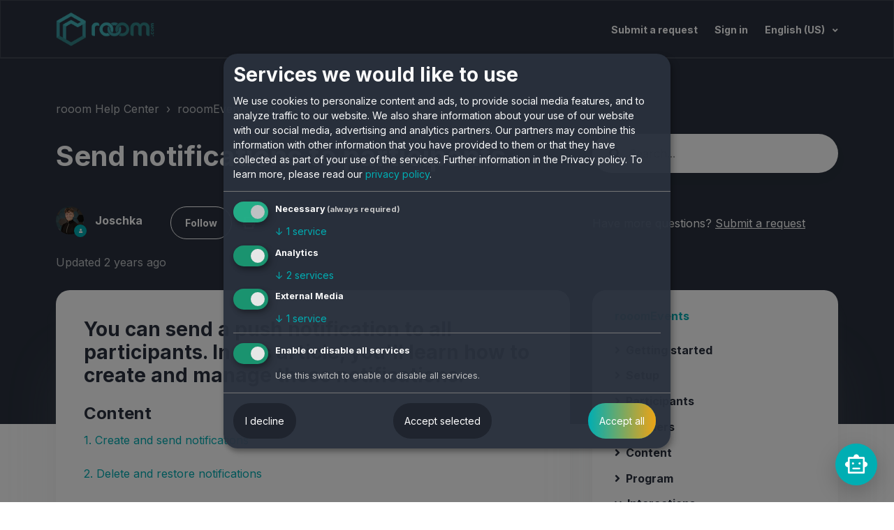

--- FILE ---
content_type: text/html; charset=utf-8
request_url: https://help.rooom.com/hc/en-us/articles/4471606247057-Send-notifications-to-participants
body_size: 12576
content:
<!DOCTYPE html>
<html dir="ltr" lang="en-US">
<head>
  <meta charset="utf-8" />
  <!-- v26831 -->


  <title>Send notifications to participants &ndash; rooom Help Center</title>

  

  <meta name="description" content="You can send a push notification to all participants. In this article, you'll learn how to create and manage these notifications. Content..." /><meta property="og:image" content="https://help.rooom.com/hc/theming_assets/01J6707TMQW9G2Z47FAYTDZSB9" />
<meta property="og:type" content="website" />
<meta property="og:site_name" content="rooom Help Center" />
<meta property="og:title" content="Send notifications to participants" />
<meta property="og:description" content="You can send a push notification to all participants. In this article, you'll learn how to create and manage these notifications.
Content
1. Create and send notifications
2. Delete and restore noti..." />
<meta property="og:url" content="https://help.rooom.com/hc/en-us/articles/4471606247057-Send-notifications-to-participants" />
<link rel="canonical" href="https://help.rooom.com/hc/en-us/articles/4471606247057-Send-notifications-to-participants">
<link rel="alternate" hreflang="de" href="https://help.rooom.com/hc/de/articles/4471606247057-Benachrichtigungen-an-Teilnehmende-senden">
<link rel="alternate" hreflang="en-us" href="https://help.rooom.com/hc/en-us/articles/4471606247057-Send-notifications-to-participants">
<link rel="alternate" hreflang="x-default" href="https://help.rooom.com/hc/en-us/articles/4471606247057-Send-notifications-to-participants">

  <link rel="stylesheet" href="//static.zdassets.com/hc/assets/application-f34d73e002337ab267a13449ad9d7955.css" media="all" id="stylesheet" />
  <link rel="stylesheet" type="text/css" href="/hc/theming_assets/12333597/4419498852625/style.css?digest=41386089649809">

  <link rel="icon" type="image/x-icon" href="/hc/theming_assets/01J6707TYYKT266QF50G0EY7FJ">

    

  <!-- make sure the config gets loaded before Klaro -->
<link rel="stylesheet" href="/hc/theming_assets/01J6707RWBWB7FBMP6FGTWQ3BV">
<script defer type="text/javascript" src="/hc/theming_assets/01J6707Q59ZZ98SZ41SXPG81YB"></script>
<script defer type="text/javascript" src="https://cdn.kiprotect.com/klaro/v0.7/klaro-no-css.js"></script>

<!-- Google Tag Manager -->
<script data-type="application/javascript"
        type="text/plain"
        data-name="ga">(function(w,d,s,l,i){w[l]=w[l]||[];w[l].push({'gtm.start':
new Date().getTime(),event:'gtm.js'});var f=d.getElementsByTagName(s)[0],
j=d.createElement(s),dl=l!='dataLayer'?'&l='+l:'';j.async=true;j.src=
'https://www.googletagmanager.com/gtm.js?id='+i+dl;f.parentNode.insertBefore(j,f);
})(window,document,'script','dataLayer','GTM-KC2H76K');</script>
<!-- End Google Tag Manager -->
<!-- Google Tag Manager (noscript) -->
<noscript><iframe src=https://www.googletagmanager.com/ns.html?id=GTM-KC2H76K
height="0" width="0" style="display:none;visibility:hidden"></iframe></noscript>
<!-- End Google Tag Manager (noscript) -->

<!-- Start of HubSpot Embed Code -->

<script data-type="application/javascript"
        type="text/plain"
        data-name="Hubspot"
        data-src="//js.hs-scripts.com/7029104.js"></script>

<!-- End of HubSpot Embed Code -->


<script src="https://ajax.googleapis.com/ajax/libs/jquery/3.5.1/jquery.min.js"></script>

<script src="/hc/theming_assets/01J6707R1BJN215V1QBAVFD7YD"></script>

<meta name="viewport" content="width=device-width, initial-scale=1.0" />
<link rel="preconnect" href="https://fonts.gstatic.com" />










<link
  href="https://fonts.googleapis.com/css2?family=Inter:wght@400;500;700&display=swap"
  rel="stylesheet">
















<link
  href="https://fonts.googleapis.com/css2?family=Inter:wght@400;500;700&display=swap"
  rel="stylesheet">






<link rel="stylesheet" href="https://use.fontawesome.com/releases/v5.15.3/css/all.css">
<link rel="stylesheet" href="//cdn.jsdelivr.net/gh/highlightjs/cdn-release@10.7.2/build/styles/github.min.css">
<link rel="stylesheet" href="//cdn.jsdelivr.net/npm/magnific-popup@1.1.0/dist/magnific-popup.min.css">
<link rel="stylesheet" href="/hc/theming_assets/01J6707SXDJPDABJ68WXYNNVJK">

<script src="//cdn.jsdelivr.net/npm/jquery@3.6.0/dist/jquery.min.js"></script>
<script src="//cdn.jsdelivr.net/npm/magnific-popup@1.1.0/dist/jquery.magnific-popup.min.js"></script>
<script src="//cdn.jsdelivr.net/gh/highlightjs/cdn-release@10.7.2/build/highlight.min.js"></script>

<script>
  window.LotusConfig = {};
  LotusConfig.css = {
    activeClass: 'is-active',
    hiddenClass: 'is-hidden'
  };
  LotusConfig.signedIn = false;
</script>
<script src="https://cdn.jsdelivr.net/npm/@ryangjchandler/spruce@2.x.x/dist/spruce.umd.js"></script>
<script src="https://cdn.jsdelivr.net/gh/alpinejs/alpine@v2.8.2/dist/alpine.min.js"></script>
<script>
  window.Spruce.store('mobileMenu', {
    isOpen: false,
  });
</script>
<script src="/hc/theming_assets/01J6707QKA90HEX420W4T6DPXH"></script>
<script src="/hc/theming_assets/01J6707RR58SDSGKGMXCB6WZCF"></script>
<script src="/hc/theming_assets/01J6707R25915SPRE0PANVPTF0"></script>
<script src="/hc/theming_assets/01J6707RWDAW8CVFJYDJWYTX30"></script>
<script src="/hc/theming_assets/01J6707QR20RBCHHGFV7NQTX54"></script>
<script src="/hc/theming_assets/01J6707QFTDYTD2N6VT86TVRJN"></script>
<script src="/hc/theming_assets/01J6707RDXGFV4EJ0KDHQRCQJW"></script>
<script src="/hc/theming_assets/01J6707RA0ST073HFEKFSMZBE1"></script>
<script src="/hc/theming_assets/01J6707QR2KXT1ZHXFSCBS5HPC"></script>
<script src="/hc/theming_assets/01J6707QW9XSYVG8TBW6N5CCNA"></script>
<script src="/hc/theming_assets/01J6707QP7RY273GXY60B1KZBM"></script>
<script src="/hc/theming_assets/01J6707QENGNYDJBF0AFRN8QEF"></script>
<script src="/hc/theming_assets/01JH0FHZVE1H04HTD26WZP78TV"></script>


<script>
  !function(){var e="undefined"==typeof window?{}:window,t=e.userflow,r=e.history;function n(t,n){return function(){var o=new CustomEvent(n),s=Array.prototype.slice.call(arguments),a=t.apply(r,s);return e.dispatchEvent(o),a}}if(r){e.__userflowStatePatched=!0;var o=r.pushState,s=r.replaceState;r.pushState=n(o,"userflow:pushstate"),r.replaceState=n(s,"userflow:replacestate")}if(!t){var a="https://js.userflow.com/",l=null;t=e.userflow={_stubbed:!0,load:function(){return l||(l=new Promise((function(t,r){var n=document.createElement("script");n.async=!0;var o=e.USERFLOWJS_ENV_VARS||{};"es2020"===(o.USERFLOWJS_BROWSER_TARGET||function(e){for(var t=[[/Edg\//,/Edg\/(\d+)/,80],[/OPR\//,/OPR\/(\d+)/,67],[/Chrome\//,/Chrome\/(\d+)/,80],[/CriOS\//,/CriOS\/(\d+)/,100],[/Safari\//,/Version\/(\d+)/,14],[/Firefox\//,/Firefox\/(\d+)/,74]],r=0;r<t.length;r++){var n=t[r],o=n[0],s=n[1],a=n[2];if(e.match(o)){var l=e.match(new RegExp(s));if(l&&parseInt(l[1],10)>=a)return"es2020";break}}return"legacy"}(navigator.userAgent))?(n.type="module",n.src=o.USERFLOWJS_ES2020_URL||a+"es2020/userflow.js"):n.src=o.USERFLOWJS_LEGACY_URL||a+"legacy/userflow.js",n.onload=function(){t()},n.onerror=function(){document.head.removeChild(n),l=null;var e=new Error("Could not load Userflow.js");console.warn(e.message),r(e)},document.head.appendChild(n)}))),l}};var u=e.USERFLOWJS_QUEUE=e.USERFLOWJS_QUEUE||[],i=function(e){t[e]=function(){var r=Array.prototype.slice.call(arguments);t.load(),u.push([e,null,r])}},c=function(e){t[e]=function(){var r,n=Array.prototype.slice.call(arguments);t.load();var o=new Promise((function(e,t){r={resolve:e,reject:t}}));return u.push([e,r,n]),o}},d=function(e,r){t[e]=function(){return r}};i("_setTargetEnv"),i("closeResourceCenter"),i("disableEvalJs"),i("init"),i("off"),i("on"),i("prepareAudio"),i("registerCustomInput"),i("remount"),i("reset"),i("setBaseZIndex"),i("setCustomInputSelector"),i("setCustomNavigate"),i("setCustomScrollIntoView"),i("setInferenceAttributeFilter"),i("setInferenceAttributeNames"),i("setInferenceClassNameFilter"),i("setResourceCenterLauncherHidden"),i("setScrollPadding"),i("setServerEndpoint"),i("setShadowDomEnabled"),i("setPageTrackingDisabled"),i("setUrlFilter"),i("setLinkUrlDecorator"),i("openResourceCenter"),i("toggleResourceCenter"),c("endAll"),c("endAllFlows"),c("endChecklist"),c("group"),c("identify"),c("identifyAnonymous"),c("start"),c("startFlow"),c("startWalk"),c("track"),c("updateGroup"),c("updateUser"),c("debugger"),d("getResourceCenterState",null),d("isIdentified",!1)}}();

  userflow.init('ct_7rtw3n2hcfcbxh5pyxnj2jzpb4')
  userflow.identify('', {
    name: '',
    locale_code: 'en-us'
  })
</script>
  
</head>
<body class="">
  
  
  

  <a class="lt-skip-navigation" tabindex="1" href="#main-content">Skip to main content</a>
<div class="lt-layout">

  <header class="lt-topbar lt-container lt-pb-4 lt-pt-7 lt-py-lg-3 lt-d-print-none" data-topbar>
    <div class="lt-container-inner lt-topbar__wrap lt-d-flex lt-align-items-center lt-justify-content-between lt-w-100 lt-position-relative">
      <div class="lt-d-flex lt-align-items-center">
        <a title="Home" href="/hc/en-us">
        <img class="lt-topbar__logo" src="/hc/theming_assets/01J6707TMQW9G2Z47FAYTDZSB9" alt="Logo">
        </a>
        
      </div>

      <button class="lt-menu-toggle" aria-label="Toggle navigation menu" aria-controls="user-nav" type="button"
        x-data="{}" x-bind:aria-expanded="$store.mobileMenu.isOpen" x-bind:class="{'is-active': $store.mobileMenu.isOpen}"
        x-on:click="$store.mobileMenu.isOpen = !$store.mobileMenu.isOpen"
        x-on:keydown.escape="$store.mobileMenu.isOpen = false">
        <span></span>
      </button>

      <nav
        class="lt-topbar__controls lt-d-flex lt-flex-column lt-align-items-start lt-flex-lg-row lt-justify-content-lg-end lt-flex-lg-grow-1 lt-align-items-lg-center"
        id="user-nav" x-data="{}" x-bind:aria-expanded="$store.mobileMenu.isOpen"
        x-bind:class="{'is-active': $store.mobileMenu.isOpen}" x-on:keydown.escape="$store.mobileMenu.isOpen = false">
        <div class="lt-topbar__main-nav lt-flex-lg-grow-1 lt-justify-content-lg-center lt-text-lg-end">
            
            
            
          
        </div>


        <div class="lt-topbar__right">
          
          <a class="lt-topbar__link" href="/hc/en-us/requests/new">Submit a request</a>
          

          
          
          <a class="lt-topbar__link" rel="nofollow" data-auth-action="signin" title="Opens a dialog" role="button" href="/hc/en-us/signin?return_to=https%3A%2F%2Fhelp.rooom.com%2Fhc%2Fen-us%2Farticles%2F4471606247057-Send-notifications-to-participants">
          Sign in
          </a>
          
          

      
        <div class="lt-dropdown language-selector">
          <button class="lt-dropdown-toggle topbar__link" aria-haspopup="true">
            English (US)
          </button>
          <span class="lt-dropdown-menu lt-dropdown-menu--topbar" role="menu">
            
              <a href="/hc/change_language/de?return_to=%2Fhc%2Fde%2Farticles%2F4471606247057-Benachrichtigungen-an-Teilnehmende-senden" dir="ltr" rel="nofollow" role="menuitem">
                Deutsch
              </a>
            
          </span>
        </div>
      
        </div>
      </nav>
    </div>
    <div class="lt-topbar__line"></div>
  </header>

  <div class="lt-layout__main">


<link rel="stylesheet" href="https://cdnjs.cloudflare.com/ajax/libs/fancybox/3.2.5/jquery.fancybox.min.css" />
<script src="https://cdnjs.cloudflare.com/ajax/libs/fancybox/3.2.5/jquery.fancybox.min.js"></script>

  <main role="main">
    <div class="article" itemscope itemtype="http://schema.org/Article">
  <div class="lt-start-screen-wrap lt-start-screen-wrap--pb lt-container">
    <div class="lt-container-inner">
             
        
      <div class="lt-breadcrumbs-wrapper lt-pt-lg-5 lt-pb-lg-4"><nav aria-label="Current location">
  <ol class="breadcrumbs">
    
      <li>
        
          <a href="/hc/en-us">rooom Help Center</a>
        
      </li>
    
      <li>
        
          <a href="/hc/en-us/categories/4419780436369-rooomEvents">rooomEvents</a>
        
      </li>
    
      <li>
        
          <a href="/hc/en-us/sections/4471124424721-Interactions">Interactions</a>
        
      </li>
    
  </ol>
</nav>
</div>
      
      
      <header class="lt-article__header">
        <div class="lt-row lt-align-items-sm-center lt-mb-4">
          <div
            class="lt-article__search lt-search-box lt-search-box--small lt-search-box--icon lt-mb-4 lt-col-sm-12 lt-col-lg-4 lt-align-self-lg-start lt-d-print-none">
            <form role="search" class="search" data-search="" data-instant="true" autocomplete="off" action="/hc/en-us/search" accept-charset="UTF-8" method="get"><input type="hidden" name="utf8" value="&#x2713;" autocomplete="off" /><input type="search" name="query" id="query" placeholder="hc_hero_search" autocomplete="off" aria-label="hc_hero_search" /></form>
          </div>
          <div class="lt-article__heading lt-col-sm-12 lt-col-lg-8">
            <h1 class="lt-page__title lt-mb-3 lt-order-md-0">Send notifications to participants</h1>
          </div>
        </div>
        
        
        <div class="lt-row lt-align-items-sm-center lt-mb-4">
          <div class="lt-col-sm-12 lt-col-lg-8">
            <div class="lt-d-sm-flex lt-justify-content-between lt-align-items-center">
              
              
                <div class="lt-mb-2 lt-me-sm-4">
                  <div class="lt-entry-info ">
                      <div class="lt-entry-info__avatar">
                        <div
                            class="lt-avatar lt-avatar--agent">
                          <img 
                            class="lt-user-avatar lt-user-avatar--default"
                            src="https://help.rooom.com/system/photos/6926339394193/ARW00529_1zu1.jpg"  />
                        </div>
                      </div>
                    <div class="lt-entry-info__content">
                      <b>
                        <a class="lt-user-name lt-user-name lt-user-name--hero" href="/hc/en-us/profiles/391745014318-Joschka">
                          Joschka
                        </a>
                      </b>

                      
                    </div>
                  </div>
                </div>
              
              
            </div>
              <div class="lt-article-subscribe lt-d-flex lt-d-print-none lt-align-items-center">
                
                  <div data-helper="subscribe" data-json="{&quot;item&quot;:&quot;article&quot;,&quot;url&quot;:&quot;/hc/en-us/articles/4471606247057-Send-notifications-to-participants/subscription.json&quot;,&quot;follow_label&quot;:&quot;Follow&quot;,&quot;unfollow_label&quot;:&quot;Unfollow&quot;,&quot;following_label&quot;:&quot;Following&quot;,&quot;can_subscribe&quot;:true,&quot;is_subscribed&quot;:false}"></div>
                
                
                
                  <button class="lt-btn lt-btn--print lt-btn--hero lt-me-3" onclick="javascript:print();">
                    <span class="fas fa-print" aria-hidden="true">
                    </span>
                  </button>
                

            </div>
          </div>
       <div class="lt-col-sm-12 lt-col-lg-4 lt-mt-4 lt-mt-lg-0 lt-article__callout">Have more questions? <a href="https://help.rooom.com/hc/en-us/requests/new">Submit a request</a></div>
        </div>
        <div class="lt-row lt-align-items-sm-center lt-mb-8">
       		 	<div class="lt-article__date">
              
                Updated <time datetime="2023-12-19T08:30:15Z" title="2023-12-19T08:30:15Z" data-datetime="relative">December 19, 2023 08:30</time>
              
            </div>
        </div>
        
        
      </header>
    </div>

    <div class="lt-hero-unit__decor">
      <div class="lt-hero-unit__decor--svg">
        <svg width='1440' height='91'  fill='none' xmlns='http://www.w3.org/2000/svg'>
          <path class="lt-hero-unit__decor--path" width="100%" d='M0 7H1920V91L0 7Z' fill-opacity='0.05'/>
        </svg>
      </div>
      <div class="lt-hero-unit__decor--svg">
        <svg width='1440' height='91'  fill='none' xmlns='http://www.w3.org/2000/svg'>
          <path class="lt-hero-unit__decor--path" width="100%" d='M0 7H1920V0.5L0 43L0 7Z' fill-opacity='0.1'/>
        </svg>
      </div>
    </div>
  </div>

  <div class="lt-container lt-article-page">
    <div class="lt-container-inner">
      <div class="lt-article-container" id="main-content">
        <div class="lt-article-container__column lt-article-container__article">
          <div class="lt-block lt-p-4 lt-p-lg-6 lt-article__box">
                          
            <div class="lt-article__body" data-article itemprop="articleBody">
              <h2 id="h_01HJ0K30SBPVGA135TSGS1XS94">You can send a push notification to all participants. In this article, you'll learn how to create and manage these notifications.</h2>
<h3 id="h_01HJ0K30SBBC9GRK52H3J0N5FT">Content</h3>
<p><a href="#h_01G3RG2ZJVFH1NHC68E2QDQJJ8" target="_self" rel="undefined">1. Create and send notifications</a></p>
<p><a href="#h_01G3RHFMEK8RNW53AK27F2SDT0" target="_self" rel="undefined">2. Delete and restore notifications</a></p>
<p> </p>
<h3 id="h_01G3RG2ZJVFH1NHC68E2QDQJJ8">1. Create and send notifications</h3>
<p>You can use notifications to send important information to participants during the event, such as program changes. You send the notifications via the backend.</p>
<p>1. Select <strong>Interactions -&gt; Notifications</strong> from the left menu.</p>
<p>2. Click on the <strong>Create Notifications</strong> button.</p>
<p><img src="/hc/article_attachments/6325412766865" alt="mceclip4.png"></p>
<p>3. Fill in the following:</p>
<ul>
<li>
<strong>Role: </strong>Select which <a href="https://help.rooom.com/hc/en-us/articles/4471516728209" target="_self" rel="undefined">user roles</a> should receive the notification.</li>
<li>
<strong>Type </strong>of notification<br>
<ul>
<li>
<strong>Just Notification: </strong>The message will only be displayed in the notification center. This is also where contact requests appear, for example.<br><img src="/hc/article_attachments/27921176195089" alt="image-png-Aug-18-2021-09-15-36-25-AM[1].png">
</li>
<li>
<strong>Notification And Modal: </strong>In addition, a pop-up window will open for the user, overlaying the current screen (for very important information). <br><img src="/hc/article_attachments/27921176196753" alt="image-png-Aug-23-2021-06-45-22-95-AM[1].png">
</li>
</ul>
</li>
<li>
<strong>Send to: </strong>Here you can select whether the notification should be sent only to users who are currently online or to all users (including those who are currently offline).</li>
<li>
<strong>Icon: </strong>Appears in the notification center (see above). You can choose from a <a href="https://www.pixinvent.com/demo/frest-clean-bootstrap-admin-dashboard-template/html/ltr/vertical-menu-template/icons-boxicons.html" target="_blank" rel="noopener">variety of icons</a>.</li>
<li>
<strong>Notification: </strong>Enter the text of the message here.</li>
</ul>
<p>4. Click on <strong>Send now</strong> to send the message. If you want to send the notification later, click <strong>Save</strong>.</p>
<p><img src="/hc/article_attachments/6325776807569" alt="mceclip5.png"></p>
<p>5. You can send saved notifications by clicking the <strong>bell button</strong> in the overview.</p>
<p><img src="/hc/article_attachments/6326027187985" alt="mceclip6.png"></p>
<p>6. So that you don't send a notification by mistake, you still have to <strong>confirm</strong> this action in an opening modal.</p>
<p> </p>
<h3 id="h_01G3RHFMEK8RNW53AK27F2SDT0">2. Delete and restore notifications</h3>
<p>To delete a notification, click the bin button. <img src="/hc/article_attachments/27921176185745" alt="mceclip2.png"></p>
<p>Deleted notifications will no longer be displayed to participants and can be found in the Notification Management under "<strong>Deleted Notifications</strong>". You can also restore deleted notifications there.</p>
<p><strong>Attention</strong>: Notifications deleted from the "Deleted Notifications" section are permanently deleted and cannot be restored.</p>
            </div>
              
            

            <div data-prevnext></div>
          </div>
        </div>

        <div class="lt-article-container__column lt-article-container__sidenav">
          <div class="lt-block lt-block--shadow" data-sidenav='{"mobileBreakpoint": 991, "homeTitle": "", "excludeCategories": [4793166953617, 12066996936721, 12645110868881, 5108302498065, 17971021227153]}'></div>
        </div>
        
                      
        
        
        <div class="lt-article-container__column lt-article-container__toc lt-d-print-none">
          <div data-toc='{"mobileBreakpoint": 991}'></div>
        </div>

        
      </div>
    </div>
  </div>
</div>

<div class="lt-container lt-bg-light lt-py-4 lt-d-print-none">
  <div class="lt-container-inner">
    <footer class="lt-text-center lt-text-md-start lt-py-3">
      
      <div class="lt-row lt-lg-8">
        <div class="lt-article-vote lt-col-md-5 lt-mb-6 lt-lg-0">
          <div class="lt-article-vote__question lt-fs-4 lt-mb-4">Was this article helpful?</div>
          <div class="lt-article-vote__controls ">
            <button type="button" class="lt-article-vote__item lt-article-vote__item--up lt-me-1" data-helper="vote" data-item="article" data-type="up" data-id="4471606247057" data-upvote-count="0" data-vote-count="0" data-vote-sum="0" data-vote-url="/hc/en-us/articles/4471606247057/vote" data-value="null" data-label="0 out of 0 found this helpful" data-selected-class="lt-article-vote__item--voted" aria-label="This article was helpful" aria-pressed="false">Yes</button>
            <button type="button" class="lt-article-vote__item lt-article-vote__item--down lt-ms-1" data-helper="vote" data-item="article" data-type="down" data-id="4471606247057" data-upvote-count="0" data-vote-count="0" data-vote-sum="0" data-vote-url="/hc/en-us/articles/4471606247057/vote" data-value="null" data-label="0 out of 0 found this helpful" data-selected-class="lt-article-vote__item--voted" aria-label="This article was not helpful" aria-pressed="false">No</button>
          </div>
          <small class="lt-article-vote__count lt-mt-4">
            <span class="lt-article-vote-label" data-helper="vote" data-item="article" data-type="label" data-id="4471606247057" data-upvote-count="0" data-vote-count="0" data-vote-sum="0" data-vote-url="/hc/en-us/articles/4471606247057/vote" data-value="null" data-label="0 out of 0 found this helpful">0 out of 0 found this helpful</span>
          </small>
        </div>
        
        
          <div class="lt-article-share lt-col-md-7">
            <div class="lt-article-share__title lt-fs-4 lt-mb-4">Share</div>
            
  <ul class="share">
    <li>
      <a href="https://www.facebook.com/share.php?title=Send+notifications+to+participants&u=https%3A%2F%2Fhelp.rooom.com%2Fhc%2Fen-us%2Farticles%2F4471606247057-Send-notifications-to-participants" class="share-facebook" aria-label="Facebook">
        <svg xmlns="http://www.w3.org/2000/svg" width="12" height="12" focusable="false" viewBox="0 0 12 12" aria-label="Share this page on Facebook">
          <path fill="currentColor" d="M6 0a6 6 0 01.813 11.945V7.63h1.552l.244-1.585H6.812v-.867c0-.658.214-1.242.827-1.242h.985V2.55c-.173-.024-.538-.075-1.23-.075-1.444 0-2.29.767-2.29 2.513v1.055H3.618v1.585h1.484v4.304A6.001 6.001 0 016 0z"/>
        </svg>
      </a>
    </li>
    <li>
      <a href="https://twitter.com/share?lang=en&text=Send+notifications+to+participants&url=https%3A%2F%2Fhelp.rooom.com%2Fhc%2Fen-us%2Farticles%2F4471606247057-Send-notifications-to-participants" class="share-twitter" aria-label="X Corp">
        <svg xmlns="http://www.w3.org/2000/svg" width="12" height="12" focusable="false" viewBox="0 0 12 12" aria-label="Share this page on X Corp">
          <path fill="currentColor" d="M.0763914 0 3.60864 0 6.75369 4.49755 10.5303 0 11.6586 0 7.18498 5.11431 12 12 8.46775 12 5.18346 7.30333 1.12825 12 0 12 4.7531 6.6879z"/>
        </svg>
      </a>
    </li>
    <li>
      <a href="https://www.linkedin.com/shareArticle?mini=true&source=rooom+Help+Center&title=Send+notifications+to+participants&url=https%3A%2F%2Fhelp.rooom.com%2Fhc%2Fen-us%2Farticles%2F4471606247057-Send-notifications-to-participants" class="share-linkedin" aria-label="LinkedIn">
        <svg xmlns="http://www.w3.org/2000/svg" width="12" height="12" focusable="false" viewBox="0 0 12 12" aria-label="Share this page on LinkedIn">
          <path fill="currentColor" d="M10.8 0A1.2 1.2 0 0112 1.2v9.6a1.2 1.2 0 01-1.2 1.2H1.2A1.2 1.2 0 010 10.8V1.2A1.2 1.2 0 011.2 0h9.6zM8.09 4.356a1.87 1.87 0 00-1.598.792l-.085.133h-.024v-.783H4.676v5.727h1.778V7.392c0-.747.142-1.47 1.068-1.47.913 0 .925.854.925 1.518v2.785h1.778V7.084l-.005-.325c-.05-1.38-.456-2.403-2.13-2.403zm-4.531.142h-1.78v5.727h1.78V4.498zm-.89-2.846a1.032 1.032 0 100 2.064 1.032 1.032 0 000-2.064z"/>
        </svg>
      </a>
    </li>
  </ul>


          </div>
        
      </div>
    </footer>
    
    
  </div>
</div>


<div class="lt-container lt-pt-5 lt-pt-lg-7" id="article-comments">
  <div class="lt-container-inner">
    <section class="lt-comments" itemscope aria-labelledby="sectionHeading" itemtype="http://schema.org/UserComments">
      <div class="lt-section-heading lt-mb-4 lt-mb-lg-6">
        <h2 id="sectionHeading" class="lt-section-heading__title lt-fs-2 lt-m-0">Comments</h2>
        <span class="lt-section-heading__descr lt-fs-lg-6 ">0 comments</span>
      </div>
      <div class="lt-comments-wrap">
        
        <p class="lt-comments__callout lt-d-print-none">Please <a data-auth-action="signin" rel="nofollow" href="/hc/en-us/signin?return_to=https%3A%2F%2Fhelp.rooom.com%2Fhc%2Fen-us%2Farticles%2F4471606247057-Send-notifications-to-participants">sign in</a> to leave a comment.</p>
        
        
      </div>


    </section>
  </div>
</div>

<div class="lt-container lt-bg-light lt-py-4 lt-d-print-none">
  <div class="lt-container-inner">
        <div id="footer-submit-ticket">
      <article class="lt-footer-submit-ticket lt-block lt-block--shadow lt-mb-3 lt-mb-md-5 lt-pt-7 lt-pb-8 lt-px-4 lt-d-md-flex lt-justify-content-md-between lt-pt-md-8 lt-pb-md-9 lt-px-md-8 lt-mt-md-5">
        <div class="lt-footer-submit-ticket__illustration lt-order-md-2">
          <img src="/hc/theming_assets/01J6707Y0G52XT9F9EC4Z1PAXQ" class="lt-footer-submit-ticket__img">
        </div>
        <div class="lt-footer-submit-ticket__text lt-mt-5 lt-order-md-1x lt-mt-md-0 lt-d-md-flex lt-flex-md-column lt-justify-content-md-between">
          <div class="lt-footer-submit-ticket__heading lt-flex-md-grow-1">
            <h3 class="lt-footer-submit-ticket__title lt-fs-2 lt-mb-3">
              
                Get in touch
              
            </h3>
            <span class="lt-footer-submit-ticket__descr lt-d-inline-block lt-mb-7">
              
                Still have questions? If you didn't find what you need or want to share your knowledge, you can send an inquiry through our contact form.
              
            </span>
          </div>
          <a class="lt-footer-submit-ticket__link lt-btn lt-btn--primary" href="/hc/en-us/requests/new">Submit a request</a>
        </div>
      </article>
    </div>
</div>
</div>
        
        
  </main>

  <button id="zd-launcher"
        class="zd-launcher"
        type="button"
        aria-label="rooomChat"
        aria-expanded="false"
        title="rooomChat">
  <img src="/hc/theming_assets/01K4WN4YY69K2DNKEESGWG1MB8" alt="" class="zd-launcher__icon" />
  <span class="zd-launcher__badge" id="zd-launcher-badge" aria-hidden="true"></span>
</button>
<footer class="lt-footer lt-container lt-py-8 lt-d-print-none">
  <div class="lt-container-inner lt-d-flex lt-flex-column lt-flex-sm-row lt-justify-content-between lt-align-items-center">
    <div class="lt-footer__copyright copyright lt-mb-4 lt-mb-sm-0">
      <p class="footer_links">&copy; rooom Help Center</p>
      <a href="https://help.rooom.com/hc/en-us/articles/12082695084433"  class="footer_links" >Legal notice</a>
      <a href="https://help.rooom.com/hc/en-us/articles/12066780096657"  class="footer_links" >Privacy Policy</a>
			<a class="btn-success footer_links" style="cursor:pointer" onclick="return klaro.show(undefined, true);">Cookie Settings</a>
      
    </div>
    <div>
      
      <a href="https://www.facebook.com/rooomcom"
        target="_blank" class="lt-footer__social-link fab fa-facebook">
        <span class="sr-only">Facebook</span>
      </a>
      
      
      <a href="https://twitter.com/rooom_com"
        target="_blank" class="lt-footer__social-link fab fa-twitter">
        <span class="sr-only">X</span>
      </a>
      
      
      
      <a href="https://www.linkedin.com/company/rooom-com/mycompany/"
        target="_blank" class="lt-footer__social-link fab fa-linkedin">
        <span class="sr-only">LinkedIn</span>
      </a>
      
      
      <a href="https://www.instagram.com/rooomag/"
        target="_blank" class="lt-footer__social-link fab fa-instagram">
        <span class="sr-only">Instagram</span>
      </a>
      
    </div>
  </div>
</footer>
</div>

<button class="lt-scroll-to-top fa fa-angle-up lt-d-print-none lt-p-0 lt-d-none lt-d-md-flex lt-justify-content-center lt-align-items-center" data-scroll-to-top>
  <div class="sr-only">Return to top</div>
</button>


<div hidden data-lt-i18n-dictionary>
  <div data-lt-i18n="search_placeholder">Search...
  </div>
</div>

<script>
  var $ltDictionary = $('[data-lt-i18n-dictionary]');
  $('[role="search"] input[type="search"]').each(function (index, el) {
    $(el).attr('placeholder', $ltDictionary.find('[data-lt-i18n="search_placeholder"]').html());
  });
</script>


<div class="lt-backdrop" x-data="" x-bind:class="{'is-active': $store.mobileMenu.isOpen}"
  x-on:click="$store.mobileMenu.isOpen = false">
</div>


  <div data-custom-blocks-data hidden>
    <div data-field="url">
      
        
          
        
      
    </div>
    <div data-field="imageUrl">/hc/theming_assets/01JK88SX53AQ9H6RS33ETFP4AM</div>
    <div data-field="title">
      
        
      
    </div>
    <div data-field="text">
      
        
      
    </div>
  </div>



  <div data-custom-blocks-data hidden>
    <div data-field="type">custom</div>
    <div data-field="url">
      
        
          
        
      
    </div>
    <div data-field="imageUrl">/hc/theming_assets/01JK88SXGMA4TNPZ0F2AV4PTQX</div>
    <div data-field="title">
      
        
      
    </div>
    <div data-field="text">
      
        
      
    </div>
  </div>



  <div data-custom-blocks-data hidden>
    <div data-field="type">community</div>
    <div data-field="url">
      
        /hc/en-us/community/topics
      
    </div>
    <div data-field="imageUrl">/hc/theming_assets/01JK88SXV3YRE0G48M3VY4C3S8</div>
    <div data-field="title">
      
        
      
    </div>
    <div data-field="text">
      
        
      
    </div>
  </div>



  <div data-custom-blocks-data hidden>
    <div data-field="type">custom</div>
    <div data-field="url">
      
        
          
        
      
    </div>
    <div data-field="imageUrl">/hc/theming_assets/01JK88SY52Q6V39MPGBZ7SXYS7</div>
    <div data-field="title">
      
        
      
    </div>
    <div data-field="text">
      
        
      
    </div>
  </div>





<div hidden data-popular-searches>
  
    upload requirements, how to embed my product, augmented reality
  
</div>
<script src="/hc/theming_assets/01J6707RG8MQ64TCQJWBEWZDAX"></script>
<script src="/hc/theming_assets/01J6707RMYQ2Z72KB060QBCZG5"></script>
<script src="/hc/theming_assets/01J6707RRC1YXQCH824C1Q279C"></script>
<script src="/hc/theming_assets/01J6707R5C7GBJQZ913H675D9V"></script>


  <!-- / -->

  
  <script src="//static.zdassets.com/hc/assets/en-us.f90506476acd6ed8bfc8.js"></script>
  <script src="https://rooom.zendesk.com/auth/v2/host/without_iframe.js" data-brand-id="4419498852625" data-return-to="https://help.rooom.com/hc/en-us/articles/4471606247057-Send-notifications-to-participants" data-theme="hc" data-locale="en-us" data-auth-origin="4419498852625,true,true"></script>

  <script type="text/javascript">
  /*

    Greetings sourcecode lurker!

    This is for internal Zendesk and legacy usage,
    we don't support or guarantee any of these values
    so please don't build stuff on top of them.

  */

  HelpCenter = {};
  HelpCenter.account = {"subdomain":"rooom","environment":"production","name":"rooom Help Center"};
  HelpCenter.user = {"identifier":"da39a3ee5e6b4b0d3255bfef95601890afd80709","email":null,"name":"","role":"anonymous","avatar_url":"https://assets.zendesk.com/hc/assets/default_avatar.png","is_admin":false,"organizations":[],"groups":[]};
  HelpCenter.internal = {"asset_url":"//static.zdassets.com/hc/assets/","web_widget_asset_composer_url":"https://static.zdassets.com/ekr/snippet.js","current_session":{"locale":"en-us","csrf_token":null,"shared_csrf_token":null},"usage_tracking":{"event":"article_viewed","data":"[base64]--4d0877213830ff38ae0053daf8a5441eac566638","url":"https://help.rooom.com/hc/activity"},"current_record_id":"4471606247057","current_record_url":"/hc/en-us/articles/4471606247057-Send-notifications-to-participants","current_record_title":"Send notifications to participants","current_text_direction":"ltr","current_brand_id":4419498852625,"current_brand_name":"rooom Help Center","current_brand_url":"https://rooom.zendesk.com","current_brand_active":true,"current_path":"/hc/en-us/articles/4471606247057-Send-notifications-to-participants","show_autocomplete_breadcrumbs":true,"user_info_changing_enabled":false,"has_user_profiles_enabled":true,"has_end_user_attachments":true,"user_aliases_enabled":true,"has_anonymous_kb_voting":true,"has_multi_language_help_center":true,"show_at_mentions":true,"embeddables_config":{"embeddables_web_widget":true,"embeddables_help_center_auth_enabled":true,"embeddables_connect_ipms":false},"answer_bot_subdomain":"static","gather_plan_state":"subscribed","has_article_verification":true,"has_gather":true,"has_ckeditor":true,"has_community_enabled":false,"has_community_badges":true,"has_community_post_content_tagging":false,"has_gather_content_tags":true,"has_guide_content_tags":true,"has_user_segments":true,"has_answer_bot_web_form_enabled":true,"has_garden_modals":false,"theming_cookie_key":"hc-da39a3ee5e6b4b0d3255bfef95601890afd80709-2-preview","is_preview":false,"has_search_settings_in_plan":true,"theming_api_version":3,"theming_settings":{"toggle_translations":true,"body_bg":"rgba(255, 255, 255, 1)","brand_primary":"rgba(237, 163, 21, 1)","text_color":"rgba(42, 49, 62, 1)","border_color":"#eceeef","text_light_color":"#555D5C","link_color":"rgba(0, 174, 179, 1)","brand_info":"#5bc0de","brand_success":"#0c9","brand_warning":"#fad782","brand_danger":"#ff5252","font_size_base":"16px","heading_font":"'Inter', Arial, Helvetica, sans-serif","heading_font_weight":"700","font_family_base":"'Inter', Arial, Helvetica, sans-serif","line_height_base":"1.5","logo":"/hc/theming_assets/01J6707TMQW9G2Z47FAYTDZSB9","logo_height":"50px","favicon":"/hc/theming_assets/01J6707TYYKT266QF50G0EY7FJ","border_radius_base":"4px","block_icon":"/hc/theming_assets/01J6707V9J7JWP9YSW3D5EFWVZ","block_text_color":"#fff","block_1_bg":"rgba(42, 49, 62, 1)","block_2_bg":"rgba(50, 131, 135, 1)","block_3_bg":"rgba(237, 163, 21, 1)","topbar_bg":"rgba(42, 49, 62, 1)","topbar_text_color":"#fff","topbar_link_color":"rgba(255, 255, 255, 1)","show_help_center_name":false,"help_center_name":"rooom Help Center","show_category_menu":false,"show_sign_in":true,"show_submit_a_request":true,"topbar_link_1_toggle":false,"topbar_link_1_title":"hc_header_link_1","topbar_link_1_url":"hc_header_link_1_url","topbar_link_2_toggle":false,"topbar_link_2_title":"Topics","topbar_link_2_url":"#link2","topbar_link_3_toggle":false,"topbar_link_3_title":"FAQ","topbar_link_3_url":"#link3","footer_bg":"rgba(42, 49, 62, 1)","footer_text_color":"#fff","footer_link_color":"#fff","footer_social_link_color":"#fff","toggle_footer_creator_text":false,"footer_social_icon_height":"16px","show_faq_block":false,"faq_title":"FAQ","show_info_block":false,"toggle_custom_blocks":false,"category_tree_type":"boxes","toggle_promoted_articles":false,"promoted_articles_type":"list","toggle_contact_boxes":true,"toggle_bottom_cta":true,"toggle_recent_activities":false,"categories_per_line":4,"promoted_articles_per_line":3,"hero_unit_text_color":"#fff","use_hero_unit_image":true,"hero_unit_mask_bg":"rgba(42, 49, 62, 0.13)","hero_homepage_image":"/hc/theming_assets/01J6707VRBQSM8JW1YJH2ZT2Y7","hero_text_welcome":"hc_welcome_to_rooom","hero_title":"hc_hero_title","hero_description":"hc_hero_description","search_placeholder":"hc_hero_search","show_hero_unit_button":true,"show_popular_searches":false,"show_bottom_decor":false,"popular_searches_label":"hc_popular_search_label","popular_searches_keywords":"hc_popular_search_keywords","info_block_title":"Information","info_block_text":"COVID-19 might have sent us home, but we are still there for you via email and chat. Delivery info COVID-19 Your parcel will arrive on time. All orders can be processed normally. The highest hygiene standards apply in our warehouse as well as at delivery. This also applies to your package and the products you order.","custom_blocks_per_line":4,"icon_color":"#00cc99","icon_height":"32px","custom_blocks_title":"Getting Started","custom_block_1_toggle":true,"custom_block_1_type":"custom","custom_block_1_icon":"/hc/theming_assets/01JK88SX53AQ9H6RS33ETFP4AM","custom_block_1_title":"FAQ","custom_block_1_text":"Questions about Lotus Themes products and services","custom_block_1_url":"#","custom_block_2_toggle":true,"custom_block_2_type":"custom","custom_block_2_icon":"/hc/theming_assets/01JK88SXGMA4TNPZ0F2AV4PTQX","custom_block_2_title":"Guides","custom_block_2_text":"Instructions related to themes installation and usage","custom_block_2_url":"#","custom_block_3_toggle":true,"custom_block_3_type":"community","custom_block_3_icon":"/hc/theming_assets/01JK88SXV3YRE0G48M3VY4C3S8","custom_block_3_title":"Community","custom_block_3_text":"Join discussions with other users","custom_block_3_url":"#","custom_block_4_toggle":true,"custom_block_4_type":"custom","custom_block_4_icon":"/hc/theming_assets/01JK88SY52Q6V39MPGBZ7SXYS7","custom_block_4_title":"Hidden","custom_block_4_text":"Custom block text","custom_block_4_url":"#","custom_block_5_toggle":false,"custom_block_5_type":"custom","custom_block_5_icon":"/hc/theming_assets/01JK88SYEYFEAFZ8GVM4A91PTE","custom_block_5_title":"Hidden","custom_block_5_text":"Custom block text","custom_block_5_url":"#","custom_block_6_toggle":false,"custom_block_6_type":"custom","custom_block_6_icon":"/hc/theming_assets/01JK88SYS67H8HWHXM9PYCY3KT","custom_block_6_title":"Hidden","custom_block_6_text":"Custom block text","custom_block_6_url":"#","bottom_cta_title":"hc_cta_title","bottom_cta_subtitle":"hc_cta_subtitle","bottom_cta_image":"/hc/theming_assets/01J6707Y0G52XT9F9EC4Z1PAXQ","contact_boxes_title":"hp_contact-title","contact_boxes_per_line":3,"contact_boxes_icon_size":"2rem","contact_box_1_toggle":true,"contact_box_1_link_toggle":true,"contact_box_1_url":"hp_developer_url","contact_box_1_icon":"/hc/theming_assets/01J6707YATCQ1W2TYKJVVWBBJJ","contact_box_1_title":"hp_developer_doc","contact_box_1_text":"hp_developer_descr","contact_box_2_toggle":true,"contact_box_2_link_toggle":true,"contact_box_2_url":"hp_blog_url","contact_box_2_icon":"/hc/theming_assets/01J6707YN9Z1MD17M3DHX7A3RQ","contact_box_2_title":"hp_blog_title","contact_box_2_text":"hp_blog_descr","contact_box_3_toggle":false,"contact_box_3_link_toggle":true,"contact_box_3_url":"#","contact_box_3_icon":"/hc/theming_assets/01JK88SZWMG1C5ZSSEXV15FX2D","contact_box_3_title":"Follow us on Twitter","contact_box_3_text":"Get the latest news and updates first","contact_box_4_toggle":true,"contact_box_4_link_toggle":true,"contact_box_4_url":"#","contact_box_4_icon":"/hc/theming_assets/01JK88T0783PEGBJQQ8NGH4XN1","contact_box_4_title":"Youtube Support","contact_box_4_text":"For how-to and support videos please visit our channel","toggle_facebook_icon":true,"facebook_url":"hc_facebook","toggle_twitter_icon":true,"twitter_url":"hc_twitter","toggle_youtube_icon":false,"youtube_url":"https://youtube.com","toggle_linkedin_icon":true,"linkedin_url":"hc_linkedin","toggle_instagram_icon":true,"instagram_url":"hc_instagram","show_articles_in_section":false,"show_article_author":true,"show_article_comments":true,"show_follow_article":true,"show_print_article":true,"show_article_sharing":true,"show_article_boxes":false,"article_boxes_icon_size":"2rem","article_box_1_toggle":true,"article_box_1_link_toggle":true,"article_box_1_url":"#","article_box_1_icon":"/hc/theming_assets/01JK88T0JJZZY1TW02JVYYK8HT","article_box_1_title":"Register your product","article_box_1_text":"You can get support that’s tailored to you, owner exclusives and more","article_box_2_toggle":true,"article_box_2_link_toggle":true,"article_box_2_url":"#","article_box_2_icon":"/hc/theming_assets/01JK88T0X2K8NBG9HKVBWN9M7Z","article_box_2_title":"Our helpline hours:","article_box_2_text":"8:00am - 8:00pm CST Monday to Friday; 9:00am - 6:00pm CST Saturday","article_box_3_toggle":true,"article_box_3_link_toggle":true,"article_box_3_url":"#","article_box_3_icon":"/hc/theming_assets/01JK88SZWMG1C5ZSSEXV15FX2D","article_box_3_title":"Follow us on Twitter","article_box_3_text":"Get the latest news and updates first","article_box_4_toggle":true,"article_box_4_link_toggle":true,"article_box_4_url":"#","article_box_4_icon":"/hc/theming_assets/01JK88T0783PEGBJQQ8NGH4XN1","article_box_4_title":"Youtube Support","article_box_4_text":"Fow how-to and support videos please visit our channel","show_follow_section":true,"show_follow_community_post":true,"show_print_post":true,"show_community_post_sharing":true,"show_follow_community_topic":true,"show_new_request_tip":true,"new_request_tip_background":"#f3fafc","new_request_tip_text":"tf_infobox"},"has_pci_credit_card_custom_field":true,"help_center_restricted":false,"is_assuming_someone_else":false,"flash_messages":[],"user_photo_editing_enabled":true,"user_preferred_locale":"en-us","base_locale":"en-us","login_url":"/hc/en-us/signin?return_to=https%3A%2F%2Fhelp.rooom.com%2Fhc%2Fen-us%2Farticles%2F4471606247057-Send-notifications-to-participants","has_alternate_templates":true,"has_custom_statuses_enabled":false,"has_hc_generative_answers_setting_enabled":true,"has_generative_search_with_zgpt_enabled":false,"has_suggested_initial_questions_enabled":false,"has_guide_service_catalog":true,"has_service_catalog_search_poc":false,"has_service_catalog_itam":false,"has_csat_reverse_2_scale_in_mobile":false,"has_knowledge_navigation":false,"has_unified_navigation":false,"has_csat_bet365_branding":false,"version":"v26831","dev_mode":false};
</script>

  
  
  <script src="//static.zdassets.com/hc/assets/hc_enduser-2a5c7d395cc5df83aeb04ab184a4dcef.js"></script>
  <script type="text/javascript" src="/hc/theming_assets/12333597/4419498852625/script.js?digest=41386089649809"></script>
  
</body>
</html>

--- FILE ---
content_type: text/css
request_url: https://help.rooom.com/hc/theming_assets/01J6707RWBWB7FBMP6FGTWQ3BV
body_size: 6514
content:
.klaro{
    font-family:inherit;
    font-family:var(--font-family, inherit);
    font-size:14px;
    font-size:var(--font-size, 14px)
}
.klaro button{
    font-family:inherit;
    font-family:var(--font-family, inherit);
    font-size:14px;
    font-size:var(--font-size, 14px)
}
.klaro.cm-as-context-notice{
    height:100%;
    padding-bottom:12px;
    padding-top:12px
}
.klaro .cookie-modal .cm-switch-container,.klaro .context-notice .cm-switch-container,.klaro .cookie-notice .cm-switch-container{
    border-bottom-style:solid;
    border-bottom-style:var(--border-style, solid);
    border-bottom-width:1px;
    border-bottom-width:var(--border-width, 1px);
    border-bottom-color:#c8c8c8;
    border-bottom-color:var(--light2, #c8c8c8);
    display:block;
    position:relative;
    padding:10px;
    padding-left:66px;
    line-height:20px;
    vertical-align:middle;
    min-height:40px
}
.klaro .cookie-modal .cm-switch-container:last-child,.klaro .context-notice .cm-switch-container:last-child,.klaro .cookie-notice .cm-switch-container:last-child{
    border-bottom:0
}
.klaro .cookie-modal .cm-switch-container:first-child,.klaro .context-notice .cm-switch-container:first-child,.klaro .cookie-notice .cm-switch-container:first-child{
    margin-top:0
}
.klaro .cookie-modal .cm-switch-container p,.klaro .context-notice .cm-switch-container p,.klaro .cookie-notice .cm-switch-container p{
    margin-top:0
}
.klaro .cookie-modal .cm-switch,.klaro .context-notice .cm-switch,.klaro .cookie-notice .cm-switch{
    position:relative;
    display:inline-block;
    width:50px;
    height:30px
}
.klaro .cookie-modal .cm-list-input:checked+.cm-list-label .slider,.klaro .context-notice .cm-list-input:checked+.cm-list-label .slider,.klaro .cookie-notice .cm-list-input:checked+.cm-list-label .slider{
    background-color:#1a936f;
    background-color:var(--green1, #1a936f)
}
.klaro .cookie-modal .cm-list-input.half-checked:checked+.cm-list-label .slider,.klaro .context-notice .cm-list-input.half-checked:checked+.cm-list-label .slider,.klaro .cookie-notice .cm-list-input.half-checked:checked+.cm-list-label .slider{
    background-color:#1a936f;
    background-color:var(--green1, #1a936f);
    opacity:0.6
}
.klaro .cookie-modal .cm-list-input.half-checked:checked+.cm-list-label .slider::before,.klaro .context-notice .cm-list-input.half-checked:checked+.cm-list-label .slider::before,.klaro .cookie-notice .cm-list-input.half-checked:checked+.cm-list-label .slider::before{
    -ms-transform:translateX(10px);
    transform:translateX(10px)
}
.klaro .cookie-modal .cm-list-input.only-required+.cm-list-label .slider,.klaro .context-notice .cm-list-input.only-required+.cm-list-label .slider,.klaro .cookie-notice .cm-list-input.only-required+.cm-list-label .slider{
    background-color:#24cc9a;
    background-color:var(--green2, #24cc9a);
    opacity:0.8
}
.klaro .cookie-modal .cm-list-input.only-required+.cm-list-label .slider::before,.klaro .context-notice .cm-list-input.only-required+.cm-list-label .slider::before,.klaro .cookie-notice .cm-list-input.only-required+.cm-list-label .slider::before{
    -ms-transform:translateX(10px);
    transform:translateX(10px)
}
.klaro .cookie-modal .cm-list-input.required:checked+.cm-list-label .slider,.klaro .context-notice .cm-list-input.required:checked+.cm-list-label .slider,.klaro .cookie-notice .cm-list-input.required:checked+.cm-list-label .slider{
    background-color:#24cc9a;
    background-color:var(--green2, #24cc9a);
    opacity:0.8;
    cursor:not-allowed
}
.klaro .cookie-modal .slider,.klaro .context-notice .slider,.klaro .cookie-notice .slider{
    box-shadow:0 4px 6px 0 rgba(0,0,0,0.2),5px 5px 10px 0 rgba(0,0,0,0.19)
}
.klaro .cookie-modal .cm-list-input,.klaro .context-notice .cm-list-input,.klaro .cookie-notice .cm-list-input{
    position:absolute;
    top:0;
    left:0;
    opacity:0;
    width:50px;
    height:30px
}
.klaro .cookie-modal .cm-list-title,.klaro .context-notice .cm-list-title,.klaro .cookie-notice .cm-list-title{
    font-size:0.9em;
    font-weight:600
}
.klaro .cookie-modal .cm-list-description,.klaro .context-notice .cm-list-description,.klaro .cookie-notice .cm-list-description{
    color:#c8c8c8;
    font-size:0.9em;
    padding-top:4px
}
.klaro .cookie-modal .cm-list-label .cm-switch,.klaro .context-notice .cm-list-label .cm-switch,.klaro .cookie-notice .cm-list-label .cm-switch{
    position:absolute;
    left:0
}
.klaro .cookie-modal .cm-list-label .slider,.klaro .context-notice .cm-list-label .slider,.klaro .cookie-notice .cm-list-label .slider{
    background-color:#4d5462;
    position:absolute;
    cursor:pointer;
    top:0;
    left:0;
    right:0;
    bottom:0;
    transition:0.4s;
    width:50px;
    display:inline-block
}
.klaro .cookie-modal .cm-list-label .slider::before,.klaro .context-notice .cm-list-label .slider::before,.klaro .cookie-notice .cm-list-label .slider::before{
    background-color:#e6e6e6;
    background-color:var(--white3, #e6e6e6);
    position:absolute;
    content:'';
    height:20px;
    width:20px;
    left:5px;
    bottom:5px;
    transition:0.4s
}
.klaro .cookie-modal .cm-list-label .slider.round,.klaro .context-notice .cm-list-label .slider.round,.klaro .cookie-notice .cm-list-label .slider.round{
    border-radius:30px
}
.klaro .cookie-modal .cm-list-label .slider.round::before,.klaro .context-notice .cm-list-label .slider.round::before,.klaro .cookie-notice .cm-list-label .slider.round::before{
    border-radius:50%
}
.klaro .cookie-modal .cm-list-label input:focus+.slider,.klaro .context-notice .cm-list-label input:focus+.slider,.klaro .cookie-notice .cm-list-label input:focus+.slider{
    box-shadow-color:#48dfb2;
    box-shadow-color:var(--green3, #48dfb2);
    box-shadow:0 0 1px var(color, green3)
}
.klaro .cookie-modal .cm-list-label input:checked+.slider::before,.klaro .context-notice .cm-list-label input:checked+.slider::before,.klaro .cookie-notice .cm-list-label input:checked+.slider::before{
    -ms-transform:translateX(20px);
    transform:translateX(20px)
}
.klaro .cookie-modal .cm-list-input:focus+.cm-list-label .slider,.klaro .context-notice .cm-list-input:focus+.cm-list-label .slider,.klaro .cookie-notice .cm-list-input:focus+.cm-list-label .slider{
    box-shadow:0 4px 6px 0 rgba(125,125,125,0.2),5px 5px 10px 0 rgba(125,125,125,0.19)
}
.klaro .cookie-modal .cm-list-input:checked+.cm-list-label .slider::before,.klaro .context-notice .cm-list-input:checked+.cm-list-label .slider::before,.klaro .cookie-notice .cm-list-input:checked+.cm-list-label .slider::before{
    -ms-transform:translateX(20px);
    transform:translateX(20px)
}
.klaro .cookie-modal .slider,.klaro .context-notice .slider,.klaro .cookie-notice .slider{
    box-shadow:0 4px 6px 0 rgba(0,0,0,0.2),5px 5px 10px 0 rgba(0,0,0,0.19)
}
.klaro .cookie-modal a,.klaro .context-notice a,.klaro .cookie-notice a{
    color:rgba(0, 174, 179, 1);
    text-decoration:none
}
.klaro .cookie-modal p,.klaro .cookie-modal strong,.klaro .cookie-modal h1,.klaro .cookie-modal h2,.klaro .cookie-modal ul,.klaro .cookie-modal li,.klaro .context-notice p,.klaro .context-notice strong,.klaro .context-notice h1,.klaro .context-notice h2,.klaro .context-notice ul,.klaro .context-notice li,.klaro .cookie-notice p,.klaro .cookie-notice strong,.klaro .cookie-notice h1,.klaro .cookie-notice h2,.klaro .cookie-notice ul,.klaro .cookie-notice li{
    color:#fafafa;
}
.klaro .cookie-modal p,.klaro .cookie-modal h1,.klaro .cookie-modal h2,.klaro .cookie-modal ul,.klaro .cookie-modal li,.klaro .context-notice p,.klaro .context-notice h1,.klaro .context-notice h2,.klaro .context-notice ul,.klaro .context-notice li,.klaro .cookie-notice p,.klaro .cookie-notice h1,.klaro .cookie-notice h2,.klaro .cookie-notice ul,.klaro .cookie-notice li{
    display:block;
    text-align:left;
    margin:0;
    padding:0;
    margin-top:0.7em
}
.klaro .cookie-modal h1,.klaro .cookie-modal h2,.klaro .cookie-modal h3,.klaro .cookie-modal h4,.klaro .cookie-modal h5,.klaro .cookie-modal h6,.klaro .context-notice h1,.klaro .context-notice h2,.klaro .context-notice h3,.klaro .context-notice h4,.klaro .context-notice h5,.klaro .context-notice h6,.klaro .cookie-notice h1,.klaro .cookie-notice h2,.klaro .cookie-notice h3,.klaro .cookie-notice h4,.klaro .cookie-notice h5,.klaro .cookie-notice h6{
    font-family:inherit;
    font-family:var(--title-font-family, inherit)
}
.klaro .cookie-modal .cm-link,.klaro .context-notice .cm-link,.klaro .cookie-notice .cm-link{
    margin-right:0.5em;
    vertical-align:middle
}
.klaro .cookie-modal .cm-btn,.klaro .context-notice .cm-btn,.klaro .cookie-notice .cm-btn{
    color:#fff;
    color:var(--button-text-color, #fff);
    background-color:#1F242E;
    border-radius:200px;
    padding:0 16px!important;
    margin-right:.5em;
    border: 0!important;
    border-style:none;
    padding:0.4em;
    font-size:1em;
    cursor:pointer;
    height: 51px!important;
    min-width: 90px
}
.cm-btn:hover {
    background-color: #EDA315 !important;
}
.klaro .cookie-modal .cm-btn:disabled,.klaro .context-notice .cm-btn:disabled,.klaro .cookie-notice .cm-btn:disabled{
    opacity:0.5
}
.klaro .cookie-modal .cm-btn.cm-btn-close,.klaro .context-notice .cm-btn.cm-btn-close,.klaro .cookie-notice .cm-btn.cm-btn-close{
    background-color:#c8c8c8;
    background-color:var(--light2, #c8c8c8)
}
.klaro .cookie-modal .cm-btn.cm-btn-success,.klaro .context-notice .cm-btn.cm-btn-success,.klaro .cookie-notice .cm-btn.cm-btn-success{
    background-color: #1F242E;
}
.klaro .cookie-modal .cm-btn.cm-btn-success-var,.klaro .context-notice .cm-btn.cm-btn-success-var,.klaro .cookie-notice .cm-btn.cm-btn-success-var{
    background-color:#24cc9a;
}
.cm-btn-success:hover {
	background-color: #EDA315 !important;
}
.klaro .cookie-modal .cm-btn.cm-btn-info,.klaro .context-notice .cm-btn.cm-btn-info,.klaro .cookie-notice .cm-btn.cm-btn-info{
    background-color:#1F242E;
}
.cm-btn-info:hover {
    background-color: #EDA315 !important;
}
.klaro .context-notice{
    border-radius:4px;
    border-style:solid;
    border-style:var(--border-style, solid);
    border-width:1px;
    border-width:var(--border-width, 1px);
    border-color:#c8c8c8;
    border-color:var(--light2, #c8c8c8);
    background-color:#fafafa;
    background-color:var(--light1, #fafafa);
    display:flex;
    flex-direction:column;
    flex-wrap:wrap;
    align-items:center;
    justify-content:center;
    padding:12px;
    height:100%
}
.klaro .context-notice.cm-dark{
    background-color:#333;
    background-color:var(--dark1, #333);
    border-color:#5c5c5c;
    border-color:var(--dark2, #5c5c5c)
}
.klaro .context-notice.cm-dark p{
    color:#fafafa;
    color:var(--light1, #fafafa)
}
.klaro .context-notice.cm-dark p a{
    color:#459cdc;
    color:var(--blue2, #459cdc)
}
.klaro .context-notice p{
    color:#333;
    color:var(--dark1, #333);
    flex-grow:0;
    text-align:center;
    padding-top:0;
    margin-top:0
}
.klaro .context-notice p a{
    color:#24cc9a;
    color:var(--green2, #24cc9a)
}
.klaro .context-notice p.cm-buttons{
    margin-top:12px
}
.klaro .cookie-modal{
    width:100%;
    height:100%;
    position:fixed;
    overflow:hidden;
    left:0;
    top:0;
    z-index:1000
}
.klaro .cookie-modal.cm-embedded{
    position:relative;
    height:inherit;
    width:inherit;
    left:inherit;
    right:inherit;
    z-index:0
}
.klaro .cookie-modal.cm-embedded .cm-modal.cm-klaro{
    position:relative;
    -ms-transform:none;
    transform:none
}
.klaro .cookie-modal .cm-bg{
    background:rgba(0,0,0,0.5);
    height:100%;
    width:100%;
    position:fixed;
    top:0;
    left:0
}
.klaro .cookie-modal .cm-modal.cm-klaro{
    background-color: rgba(42,49,62,.95)!important;
    color:#fff;
    z-index:1001;
    box-shadow:0 4px 6px 0 rgba(0,0,0,0.2),5px 5px 10px 0 rgba(0,0,0,0.19);
    width:100%;
    max-height:98%;
    top:50%;
    -ms-transform:translateY(-50%);
    transform:translateY(-50%);
    position:fixed;
    overflow:auto
}
@media (min-width: 660px){
    .klaro .cookie-modal .cm-modal.cm-klaro{
        border-radius:20px;
        position:relative;
        margin:0 auto;
        max-width:640px;
        height:auto;
        width:auto
    }
}
.klaro .cookie-modal .cm-modal .hide{
    border-style:none;
    background:none;
    cursor:pointer;
    position:absolute;
    top:20px;
    right:20px;
    z-index:1
}
.klaro .cookie-modal .cm-modal .hide svg{
    stroke:#fafafa;
    stroke:var(--light1, #fafafa)
}
.klaro .cookie-modal .cm-modal .cm-footer{
    border-top-color:#5c5c5c;
    border-top-color:var(--dark2, #5c5c5c);
    border-top-width:1px;
    border-top-width:var(--border-width, 1px);
    border-top-style:solid;
    border-top-style:var(--border-style, solid);
    padding:1em
}
.klaro .cookie-modal .cm-modal .cm-footer-buttons{
    display:flex;
    flex-flow:row;
    justify-content:space-between
}
.klaro .cookie-modal .cm-modal .cm-footer .cm-powered-by{
    font-size:0.8em;
    padding-top:4px;
    text-align:right;
    padding-right:8px;
    display: none
}
.klaro .cookie-modal .cm-modal .cm-footer .cm-powered-by a{
    color:#5c5c5c;
    color:var(--dark2, #5c5c5c)
}
.klaro .cookie-modal .cm-modal .cm-header{
    border-bottom-width:1px;
    border-bottom-width:var(--border-width, 1px);
    border-bottom-style:solid;
    border-bottom-style:var(--border-style, solid);
    border-bottom-color:#5c5c5c;
    border-bottom-color:var(--dark2, #5c5c5c);
    padding:1em;
    padding-right:24px
}
.klaro .cookie-modal .cm-modal .cm-header h1{
    margin:0;
    font-size:2em;
    display:block
}
.klaro .cookie-modal .cm-modal .cm-header h1.title{
    padding-right:20px
}
.klaro .cookie-modal .cm-modal .cm-body{
    padding:1em
}
.klaro .cookie-modal .cm-modal .cm-body ul{
    display:block
}
.klaro .cookie-modal .cm-modal .cm-body span{
    display:inline-block;
    width:auto
}
.klaro .cookie-modal .cm-modal .cm-body ul.cm-services,.klaro .cookie-modal .cm-modal .cm-body ul.cm-purposes{
    padding:0;
    margin:0
}
.klaro .cookie-modal .cm-modal .cm-body ul.cm-services li.cm-purpose .cm-services .cm-caret,.klaro .cookie-modal .cm-modal .cm-body ul.cm-purposes li.cm-purpose .cm-services .cm-caret{
    color:#a0a0a0;
    color:var(--light3, #a0a0a0)
}
.klaro .cookie-modal .cm-modal .cm-body ul.cm-services li.cm-purpose .cm-services .cm-content,.klaro .cookie-modal .cm-modal .cm-body ul.cm-purposes li.cm-purpose .cm-services .cm-content{
    margin-left:-40px;
    display:none
}
.klaro .cookie-modal .cm-modal .cm-body ul.cm-services li.cm-purpose .cm-services .cm-content.expanded,.klaro .cookie-modal .cm-modal .cm-body ul.cm-purposes li.cm-purpose .cm-services .cm-content.expanded{
    margin-top:10px;
    display:block
}
.klaro .cookie-modal .cm-modal .cm-body ul.cm-services li.cm-service,.klaro .cookie-modal .cm-modal .cm-body ul.cm-services li.cm-purpose,.klaro .cookie-modal .cm-modal .cm-body ul.cm-purposes li.cm-service,.klaro .cookie-modal .cm-modal .cm-body ul.cm-purposes li.cm-purpose{
    position:relative;
    line-height:20px;
    vertical-align:middle;
    padding-left:60px;
    min-height:40px
}
.klaro .cookie-modal .cm-modal .cm-body ul.cm-services li.cm-service:first-child,.klaro .cookie-modal .cm-modal .cm-body ul.cm-services li.cm-purpose:first-child,.klaro .cookie-modal .cm-modal .cm-body ul.cm-purposes li.cm-service:first-child,.klaro .cookie-modal .cm-modal .cm-body ul.cm-purposes li.cm-purpose:first-child{
    margin-top:0
}
.klaro .cookie-modal .cm-modal .cm-body ul.cm-services li.cm-service p,.klaro .cookie-modal .cm-modal .cm-body ul.cm-services li.cm-purpose p,.klaro .cookie-modal .cm-modal .cm-body ul.cm-purposes li.cm-service p,.klaro .cookie-modal .cm-modal .cm-body ul.cm-purposes li.cm-purpose p{
    margin-top:0
}
.klaro .cookie-modal .cm-modal .cm-body ul.cm-services li.cm-service p.purposes,.klaro .cookie-modal .cm-modal .cm-body ul.cm-services li.cm-purpose p.purposes,.klaro .cookie-modal .cm-modal .cm-body ul.cm-purposes li.cm-service p.purposes,.klaro .cookie-modal .cm-modal .cm-body ul.cm-purposes li.cm-purpose p.purposes{
    color:#fff;
    font-size:0.8em
}
.klaro .cookie-modal .cm-modal .cm-body ul.cm-services li.cm-service.cm-toggle-all,.klaro .cookie-modal .cm-modal .cm-body ul.cm-services li.cm-purpose.cm-toggle-all,.klaro .cookie-modal .cm-modal .cm-body ul.cm-purposes li.cm-service.cm-toggle-all,.klaro .cookie-modal .cm-modal .cm-body ul.cm-purposes li.cm-purpose.cm-toggle-all{
    border-top-width:1px;
    border-top-width:var(--border-width, 1px);
    border-top-style:solid;
    border-top-style:var(--border-style, solid);
    border-top-color:#5c5c5c;
    border-top-color:var(--dark2, #5c5c5c);
    padding-top:1em
}
.klaro .cookie-modal .cm-modal .cm-body ul.cm-services li.cm-service span.cm-list-title,.klaro .cookie-modal .cm-modal .cm-body ul.cm-services li.cm-purpose span.cm-list-title,.klaro .cookie-modal .cm-modal .cm-body ul.cm-purposes li.cm-service span.cm-list-title,.klaro .cookie-modal .cm-modal .cm-body ul.cm-purposes li.cm-purpose span.cm-list-title{
    font-weight:600
}
.klaro .cookie-modal .cm-modal .cm-body ul.cm-services li.cm-service span.cm-opt-out,.klaro .cookie-modal .cm-modal .cm-body ul.cm-services li.cm-service span.cm-required,.klaro .cookie-modal .cm-modal .cm-body ul.cm-services li.cm-purpose span.cm-opt-out,.klaro .cookie-modal .cm-modal .cm-body ul.cm-services li.cm-purpose span.cm-required,.klaro .cookie-modal .cm-modal .cm-body ul.cm-purposes li.cm-service span.cm-opt-out,.klaro .cookie-modal .cm-modal .cm-body ul.cm-purposes li.cm-service span.cm-required,.klaro .cookie-modal .cm-modal .cm-body ul.cm-purposes li.cm-purpose span.cm-opt-out,.klaro .cookie-modal .cm-modal .cm-body ul.cm-purposes li.cm-purpose span.cm-required{
    color:#c8c8c8;
    padding-left:0.2em;
    font-size:0.8em
}
.klaro .cookie-notice:not(.cookie-modal-notice){
    background-color:#333;
    background-color:var(--dark1, #333);
    z-index:999;
    position:fixed;
    width:100%;
    bottom:0;
    right:0
}
@media (min-width: 1024px){
    .klaro .cookie-notice:not(.cookie-modal-notice){
        border-radius:4px;
        border-radius:var(--border-radius, 4px);
        position:fixed;
        position:var(--notice-position, fixed);
        right:20px;
        right:var(--notice-right, 20px);
        left:auto;
        left:var(--notice-left, auto);
        bottom:20px;
        bottom:var(--notice-bottom, 20px);
        top:auto;
        top:var(--notice-top, auto);
        max-width:400px;
        max-width:var(--notice-max-width, 400px);
        box-shadow:0 4px 6px 0 rgba(0,0,0,0.2),5px 5px 10px 0 rgba(0,0,0,0.19)
    }
}
@media (max-width: 1023px){
    .klaro .cookie-notice:not(.cookie-modal-notice){
        border-style:none;
        border-radius:0
    }
}
.klaro .cookie-notice:not(.cookie-modal-notice).cn-embedded{
    position:relative;
    height:inherit;
    width:inherit;
    left:inherit;
    right:inherit;
    bottom:inherit;
    z-index:0
}
.klaro .cookie-notice:not(.cookie-modal-notice).cn-embedded .cn-body{
    padding-top:0.5em
}
.klaro .cookie-notice:not(.cookie-modal-notice) .cn-body{
    margin-bottom:0;
    margin-right:0;
    bottom:0;
    padding:1em;
    padding-top:0
}
.klaro .cookie-notice:not(.cookie-modal-notice) .cn-body p{
    margin-bottom:0.5em
}
.klaro .cookie-notice:not(.cookie-modal-notice) .cn-body p.cn-changes{
    text-decoration:underline
}
.klaro .cookie-notice:not(.cookie-modal-notice) .cn-body .cn-learn-more{
    display:inline-block;
    flex-grow:1
}
.klaro .cookie-notice:not(.cookie-modal-notice) .cn-body .cn-buttons{
    display:inline-block;
    margin-top:-0.5em
}
@media (max-width: 384px){
    .klaro .cookie-notice:not(.cookie-modal-notice) .cn-body .cn-buttons{
        width:100%
    }
}
.klaro .cookie-notice:not(.cookie-modal-notice) .cn-body .cn-buttons button.cm-btn{
    margin-top:0.5em
}
@media (max-width: 384px){
    .klaro .cookie-notice:not(.cookie-modal-notice) .cn-body .cn-buttons button.cm-btn{
        width:calc(50% - .5em)
    }
}
.klaro .cookie-notice:not(.cookie-modal-notice) .cn-body .cn-ok{
    margin-top:-0.5em;
    display:flex;
    flex-flow:row;
    flex-wrap:wrap;
    justify-content:right;
    align-items:baseline
}
.klaro .cookie-notice:not(.cookie-modal-notice) .cn-body .cn-ok a,.klaro .cookie-notice:not(.cookie-modal-notice) .cn-body .cn-ok div{
    margin-top:0.5em
}
.klaro .cookie-modal-notice{
    background-color:#333;
    background-color:var(--dark1, #333);
    color:#fafafa;
    color:var(--light1, #fafafa);
    z-index:1001;
    box-shadow:0 4px 6px 0 rgba(0,0,0,0.2),5px 5px 10px 0 rgba(0,0,0,0.19);
    width:100%;
    max-height:98%;
    top:50%;
    -ms-transform:translateY(-50%);
    transform:translateY(-50%);
    position:fixed;
    overflow:auto;
    padding:1em;
    padding-top:0.2em
}
@media (min-width: 400px){
    .klaro .cookie-modal-notice{
        border-radius:4px;
        border-radius:var(--border-radius, 4px);
        position:relative;
        margin:0 auto;
        max-width:400px;
        height:auto;
        width:auto
    }
}
.klaro .cookie-modal-notice .cn-ok{
    display:flex;
    flex-flow:row;
    justify-content:space-between;
    align-items:center;
    margin-top:1em
}
.klaro .cookie-notice-hidden{
    display:none !important
}
 .klaro-ide .cm-switch-container{
    border-bottom-style:solid;
    border-bottom-style:var(--border-style, solid);
    border-bottom-width:1px;
    border-bottom-width:var(--border-width, 1px);
    border-bottom-color:#c8c8c8;
    border-bottom-color:var(--light2, #c8c8c8);
    display:block;
    position:relative;
    padding:10px;
    padding-left:66px;
    line-height:20px;
    vertical-align:middle;
    min-height:40px
}
.klaro-ide .cm-switch-container:last-child{
    border-bottom:0
}
.klaro-ide .cm-switch-container:first-child{
    margin-top:0
}
.klaro-ide .cm-switch-container p{
    margin-top:0
}
.klaro-ide .cm-switch{
    position:relative;
    display:inline-block;
    width:50px;
    height:30px
}
.klaro-ide .cm-list-input:checked+.cm-list-label .slider{
    background-color:#1a936f;
    background-color:var(--green1, #1a936f)
}
.klaro-ide .cm-list-input.half-checked:checked+.cm-list-label .slider{
    background-color:#1a936f;
    background-color:var(--green1, #1a936f);
    opacity:0.6
}
.klaro-ide .cm-list-input.half-checked:checked+.cm-list-label .slider::before{
    -ms-transform:translateX(10px);
    transform:translateX(10px)
}
.klaro-ide .cm-list-input.only-required+.cm-list-label .slider{
    background-color:#24cc9a;
    background-color:var(--green2, #24cc9a);
    opacity:0.8
}
.klaro-ide .cm-list-input.only-required+.cm-list-label .slider::before{
    -ms-transform:translateX(10px);
    transform:translateX(10px)
}
.klaro-ide .cm-list-input.required:checked+.cm-list-label .slider{
    background-color:#24cc9a;
    background-color:var(--green2, #24cc9a);
    opacity:0.8;
    cursor:not-allowed
}
.klaro-ide .slider{
    box-shadow:0 4px 6px 0 rgba(0,0,0,0.2),5px 5px 10px 0 rgba(0,0,0,0.19)
}
.klaro-ide .cm-list-input{
    position:absolute;
    top:0;
    left:0;
    opacity:0;
    width:50px;
    height:30px
}
.klaro-ide .cm-list-title{
    font-size:0.9em;
    font-weight:600
}
.klaro-ide .cm-list-description{
    color:#fff;
    font-size:0.9em;
    padding-top:4px
}
.klaro-ide .cm-list-label .cm-switch{
    position:absolute;
    left:0
}
.klaro-ide .cm-list-label .slider{
    background-color:#4d5462;
    position:absolute;
    cursor:pointer;
    top:0;
    left:0;
    right:0;
    bottom:0;
    transition:0.4s;
    width:50px;
    display:inline-block
}
.klaro-ide .cm-list-label .slider::before{
    background-color:#e6e6e6;
    background-color:var(--white3, #e6e6e6);
    position:absolute;
    content:'';
    height:20px;
    width:20px;
    left:5px;
    bottom:5px;
    transition:0.4s
}
.klaro-ide .cm-list-label .slider.round{
    border-radius:30px
}
.klaro-ide .cm-list-label .slider.round::before{
    border-radius:50%
}
.klaro-ide .cm-list-label input:focus+.slider{
    box-shadow-color:#48dfb2;
    box-shadow-color:var(--green3, #48dfb2);
    box-shadow:0 0 1px var(color, green3)
}
.klaro-ide .cm-list-label input:checked+.slider::before{
    -ms-transform:translateX(20px);
    transform:translateX(20px)
}
.klaro-ide .cm-list-input:focus+.cm-list-label .slider{
    box-shadow:0 4px 6px 0 rgba(125,125,125,0.2),5px 5px 10px 0 rgba(125,125,125,0.19)
}
.klaro-ide .cm-list-input:checked+.cm-list-label .slider::before{
    -ms-transform:translateX(20px);
    transform:translateX(20px)
}
.klaro-ide .cm-language-select,.klaro-ide .cm-theme-select,.klaro-ide .cm-purpose-select{
    border-radius:4px;
    border-radius:var(--border-radius, 4px);
    background-color:#fff;
    background-color:var(--white1, #fff);
    border-style:solid;
    border-style:var(--border-style, solid);
    border-width:1px;
    border-width:var(--border-width, 1px);
    border-color:#c8c8c8;
    border-color:var(--light2, #c8c8c8);
    box-shadow:0 2px 5px 0 rgba(0,0,0,0.11);
    padding:12px;
    margin-bottom:12px
}
.klaro-ide .cm-language-select ul.cm-languages,.klaro-ide .cm-language-select ul.cm-themes,.klaro-ide .cm-language-select ul.cm-purposes,.klaro-ide .cm-theme-select ul.cm-languages,.klaro-ide .cm-theme-select ul.cm-themes,.klaro-ide .cm-theme-select ul.cm-purposes,.klaro-ide .cm-purpose-select ul.cm-languages,.klaro-ide .cm-purpose-select ul.cm-themes,.klaro-ide .cm-purpose-select ul.cm-purposes{
    margin-top:-4px
}
.klaro-ide .cm-language-select ul.cm-languages li,.klaro-ide .cm-language-select ul.cm-themes li,.klaro-ide .cm-language-select ul.cm-purposes li,.klaro-ide .cm-theme-select ul.cm-languages li,.klaro-ide .cm-theme-select ul.cm-themes li,.klaro-ide .cm-theme-select ul.cm-purposes li,.klaro-ide .cm-purpose-select ul.cm-languages li,.klaro-ide .cm-purpose-select ul.cm-themes li,.klaro-ide .cm-purpose-select ul.cm-purposes li{
    color:#fafafa;
    color:var(--light1, #fafafa);
    border-radius:4px;
    border-radius:var(--border-radius, 4px);
    border-width:1px;
    border-width:var(--border-width, 1px);
    border-style:solid;
    border-style:var(--border-style, solid);
    border-color:#24cc9a;
    border-color:var(--green2, #24cc9a);
    background-color:#1a936f;
    background-color:var(--green1, #1a936f);
    display:inline-block;
    margin-right:4px;
    margin-top:4px;
    padding:2px 4px;
    font-size:0.9em
}
.klaro-ide .cm-language-select ul.cm-languages li a,.klaro-ide .cm-language-select ul.cm-themes li a,.klaro-ide .cm-language-select ul.cm-purposes li a,.klaro-ide .cm-theme-select ul.cm-languages li a,.klaro-ide .cm-theme-select ul.cm-themes li a,.klaro-ide .cm-theme-select ul.cm-purposes li a,.klaro-ide .cm-purpose-select ul.cm-languages li a,.klaro-ide .cm-purpose-select ul.cm-themes li a,.klaro-ide .cm-purpose-select ul.cm-purposes li a{
    color:#fff;
    color:var(--white1, #fff)
}
.klaro-ide .cm-search-select{
    margin-top:12px;
    margin-bottom:12px;
    display:flex
}
.klaro-ide .cm-search-select input:not(:focus) ~ .cm-candidates{
    display:none
}
.klaro-ide .cm-search-select .cm-candidates:hover{
    display:block !important
}
.klaro-ide .cm-search-select .cm-candidates{
    background-color:#fff;
    background-color:var(--white1, #fff);
    border-radius:4px;
    border-radius:var(--border-radius, 4px);
    border-width:1px;
    border-width:var(--border-width, 1px);
    border-style:solid;
    border-style:var(--border-style, solid);
    border-color:#f2f2f2;
    border-color:var(--white2, #f2f2f2);
    position:absolute;
    top:55px;
    left:0;
    z-index:10;
    margin-bottom:10px;
    width:100%
}
.klaro-ide .cm-search-select .cm-candidates .cm-candidate{
    border-bottom-width:1px;
    border-bottom-width:var(--border-width, 1px);
    border-bottom-style:solid;
    border-bottom-style:var(--border-style, solid);
    border-bottom-color:#7c7c7c;
    border-bottom-color:var(--dark3, #7c7c7c);
    padding:12px;
    cursor:pointer
}
.klaro-ide .cm-search-select .cm-candidates .cm-candidate p{
    color:#5c5c5c;
    color:var(--dark2, #5c5c5c);
    font-size:0.9em
}
.klaro-ide .cm-search-select .cm-candidates .cm-candidate:last-child{
    border-bottom-style:none
}
.klaro-ide .cm-obj-selector{
    position:relative;
    display:inline-block;
    margin-bottom:10px;
    margin-right:20px;
    width:100%;
    height:40px;
    overflow:visible
}
@media (min-width: 768px){
    .klaro-ide .cm-obj-selector{
        width:300px
    }
}
.klaro-ide .cm-obj-selector span.cm-obj-selector-more{
    display:block;
    position:absolute;
    right:0.5em;
    padding-top:0.6em;
    padding-right:0.3em;
    z-index:2;
    pointer-events:none;
    -ms-transform:scaleY(0.6) scaleX(0.8);
    transform:scaleY(0.6) scaleX(0.8);
    font-weight:800
}
.klaro-ide .cm-obj-selector ul{
    background-color:#fff;
    background-color:var(--white1, #fff);
    top:0;
    left:0;
    z-index:1;
    margin:0;
    display:flex;
    justify-content:space-between;
    align-items:center;
    flex-wrap:wrap
}
.klaro-ide .cm-obj-selector ul li{
    background-color:#fff;
    background-color:var(--white1, #fff);
    border-bottom-style:solid;
    border-bottom-style:var(--border-style, solid);
    border-bottom-width:1px;
    border-bottom-width:var(--border-width, 1px);
    border-bottom-color:#f2f2f2;
    border-bottom-color:var(--white2, #f2f2f2);
    box-shadow:0 2px 5px 0 rgba(0,0,0,0.33);
    margin:0;
    width:auto;
    display:none;
    width:100%;
    order:2
}
.klaro-ide .cm-obj-selector ul li:last-child{
    border-bottom-style:none
}
.klaro-ide .cm-obj-selector ul li.cm-obj-is-active{
    background-color:#c8c8c8;
    background-color:var(--light2, #c8c8c8);
    display:flex;
    order:1
}
.klaro-ide .cm-obj-selector ul li a.cm-obj-item{
    width:100%;
    padding:8px;
    padding-right:40px
}
.klaro-ide .cm-obj-selector ul li.cm-obj-add{
    padding:8px;
    display:none;
    justify-content:space-between;
    order:3
}
.klaro-ide .cm-obj-selector ul li.cm-obj-add input{
    color:#333;
    color:var(--dark1, #333);
    border-color:#5c5c5c;
    border-color:var(--dark2, #5c5c5c);
    border-radius:4px;
    border-radius:var(--border-radius, 4px);
    border-style:solid;
    border-style:var(--border-style, solid);
    border-width:1px;
    border-width:var(--border-width, 1px);
    flex-grow:1;
    flex-shrink:1;
    padding:4px;
    font-size:0.9em
}
.klaro-ide .cm-obj-selector ul li.cm-obj-add a.cm-btn{
    color:#fff;
    color:var(--white1, #fff);
    border-radius:4px;
    border-radius:var(--border-radius, 4px);
    background-color:#7c7c7c;
    background-color:var(--dark3, #7c7c7c);
    padding:8px;
    flex-grow:0;
    flex-shrink:0;
    margin-left:10px;
    width:auto;
    display:inline-block
}
.klaro-ide .cm-obj-selector ul:not(.cm-is-active) li.cm-obj-is-active{
    background-color:#fff;
    background-color:var(--white1, #fff)
}
.klaro-ide .cm-obj-selector ul.cm-is-active{
    z-index:4
}
.klaro-ide .cm-obj-selector ul.cm-is-active li{
    display:flex
}
.klaro-ide .cm-switch{
    padding:12px
}
.klaro-ide p.cm-description{
    color:#5c5c5c;
    color:var(--dark2, #5c5c5c);
    font-size:0.9em;
    padding-top:2px;
    margin-bottom:4px
}
.klaro-ide .cm-select{
    margin-top:16px
}
.klaro-ide .cm-select select{
    background-color:#fff;
    background-color:var(--white1, #fff);
    color:#5c5c5c;
    color:var(--dark2, #5c5c5c);
    border-radius:4px;
    border-radius:var(--border-radius, 4px);
    border-style:solid;
    border-style:var(--border-style, solid);
    border-color:#f2f2f2;
    border-color:var(--white2, #f2f2f2);
    display:block;
    width:100%;
    padding:12px 5px;
    font-size:0.9em;
    text-indent:5px
}
.klaro-ide .cm-select select[disabled]{
    background-color:#c8c8c8;
    background-color:var(--light2, #c8c8c8)
}
.klaro-ide .cm-retracting-label-input{
    display:inline-block;
    position:relative;
    width:100%;
    padding:10px 0 6px;
    margin-top:4px
}
.klaro-ide .cm-retracting-label-input>.cm-label{
    background-color:#fff;
    background-color:var(--white1, #fff);
    border-radius:4px;
    border-radius:var(--border-radius, 4px);
    border-style:solid;
    border-style:var(--border-style, solid);
    border-width:1px;
    border-width:var(--border-width, 1px);
    border-color:#c8c8c8;
    border-color:var(--light2, #c8c8c8);
    position:absolute;
    top:16px;
    left:8px;
    white-space:nowrap;
    text-overflow:ellipsis;
    max-width:calc(100% - (2 * 8px));
    overflow:hidden;
    pointer-events:none;
    transition:transform 150ms cubic-bezier(0.47, 0, 0.74, 0.71),opacity 150ms cubic-bezier(0.47, 0, 0.74, 0.71),color 150ms cubic-bezier(0.47, 0, 0.74, 0.71);
    padding:0 8px;
    -ms-transform:scale(0.75) translateX(-16%) translateY(-26px);
    transform:scale(0.75) translateX(-16%) translateY(-26px)
}
.klaro-ide .cm-input{
    border-radius:4px;
    border-radius:var(--border-radius, 4px);
    background-color:#fafafa;
    background-color:var(--light1, #fafafa);
    border-style:solid;
    border-style:var(--border-style, solid);
    border-width:1px;
    border-width:var(--border-width, 1px);
    border-color:#1a936f;
    border-color:var(--green1, #1a936f);
    font-size:0.9em;
    box-sizing:border-box;
    padding:12px 18px;
    width:100%
}
.klaro-ide .cm-input[disabled]{
    background-color:#c8c8c8;
    background-color:var(--light2, #c8c8c8)
}
@media (min-width: 768px){
    .klaro-ide .cm-tabs span.cm-more{
        display:none
    }
}
.klaro-ide .cm-tabs{
    position:relative;
    display:flex;
    align-items:stretch;
    justify-content:space-between;
    white-space:nowrap
}
@media (min-width: 768px){
    .klaro-ide .cm-tabs span.cm-tabs-more{
        display:none
    }
}
@media (max-width: 768px){
    .klaro-ide .cm-tabs{
        border-radius:4px;
        border-radius:var(--border-radius, 4px);
        border-radius:4px;
        border-radius:var(--border-radius, 4px);
        background-color:#fff;
        background-color:var(--white1, #fff);
        box-shadow:0 2px 5px 0 rgba(0,0,0,0.33)
    }
    .klaro-ide .cm-tabs span.cm-tabs-more{
        display:block;
        position:absolute;
        right:0.5em;
        padding-top:0.6em;
        padding-right:0.3em;
        -ms-transform:scaleY(0.6) scaleX(0.8);
        transform:scaleY(0.6) scaleX(0.8);
        font-weight:800
    }
    .klaro-ide .cm-tabs ul{
        flex-wrap:wrap
    }
    .klaro-ide .cm-tabs ul li{
        display:block;
        position:relative;
        width:100%;
        text-align:left
    }
    .klaro-ide .cm-tabs ul li a{
        justify-content:left;
        border-bottom:0 !important
    }
    .klaro-ide .cm-tabs:not(.cm-tabs-active) ul li:not(.cm-tab-is-active){
        display:none
    }
    .klaro-ide .cm-tabs.cm-tabs-active ul li{
        order:2;
        display:block
    }
    .klaro-ide .cm-tabs.cm-tabs-active ul li.cm-tab-is-active{
        background-color:#c8c8c8;
        background-color:var(--light2, #c8c8c8);
        order:1
    }
}
.klaro-ide .cm-tabs:not(:last-child){
    margin-bottom:1.5rem
}
.klaro-ide .cm-tabs ul{
    border-bottom-style:solid;
    border-bottom-style:var(--border-style, solid);
    border-bottom-width:1px;
    border-bottom-width:var(--border-width, 1px);
    border-bottom-color:#c8c8c8;
    border-bottom-color:var(--light2, #c8c8c8);
    align-items:center;
    display:flex;
    width:100%;
    flex-grow:1;
    flex-shrink:0;
    justify-content:flex-start;
    margin:0;
    padding:0
}
.klaro-ide .cm-tabs ul li{
    display:block
}
.klaro-ide .cm-tabs ul li a{
    border-bottom-style:solid;
    border-bottom-style:var(--border-style, solid);
    border-bottom-width:1px;
    border-bottom-width:var(--border-width, 1px);
    border-bottom-color:#c8c8c8;
    border-bottom-color:var(--light2, #c8c8c8);
    color:#5c5c5c;
    color:var(--dark2, #5c5c5c);
    display:flex;
    align-items:flex-start;
    justify-content:left;
    margin-bottom:-1px;
    padding:0.5em 1em
}
.klaro-ide .cm-tabs ul li.cm-tab-is-active a{
    color:#2581c4;
    color:var(--blue1, #2581c4);
    border-bottom-color:#2581c4;
    border-bottom-color:var(--blue1, #2581c4)
}
@media (max-width: 767px){
    .klaro-ide .cm-tabs.tabs-active{
        position:relative;
        min-height:40px;
        overflow:visible;
        z-index:10
    }
    .klaro-ide .cm-tabs.tabs-active ul{
        background-color:#fff;
        background-color:var(--white1, #fff);
        display:flex;
        flex-direction:column;
        flex-wrap:wrap;
        position:absolute;
        width:100%;
        height:auto;
        box-shadow:0 2px 5px 0 rgba(0,0,0,0.33)
    }
    .klaro-ide .cm-tabs.tabs-active ul li{
        margin:0 !important
    }
    .klaro-ide .cm-tabs.tabs-active ul li:not(.cm-tab-is-active){
        order:2;
        display:block
    }
    .klaro-ide .cm-tabs.tabs-active ul li.cm-tab-is-active{
        background-color:#fafafa;
        background-color:var(--light1, #fafafa);
        order:1;
        display:block
    }
}
.klaro-ide .cm-list .cm-item{
    display:flex;
    flex-direction:row;
    align-items:center;
    padding:8px;
    display:flex;
    flex-direction:row;
    align-items:top;
    justify-items:flex-end
}
@media (min-width: 768px){
    .klaro-ide .cm-list .cm-item span.cm-is-action{
        display:none
    }
    .klaro-ide .cm-list .cm-item:hover span.cm-is-action{
        display:inline-block
    }
}
.klaro-ide .cm-list .cm-item:last-child{
    border-bottom:0
}
.klaro-ide .cm-list .cm-item:nth-child(2n){
    background-color:#fafafa;
    background-color:var(--light1, #fafafa)
}
.klaro-ide .cm-list .cm-item.cm-is-header{
    font-weight:600;
    margin-bottom:4px;
    background:none
}
.klaro-ide .cm-list .cm-item.cm-is-card{
    background-color:#fff;
    background-color:var(--white1, #fff);
    border-radius:4px;
    border-radius:var(--border-radius, 4px);
    box-shadow:0 2px 5px 0 rgba(0,0,0,0.33);
    margin-bottom:24px
}
.klaro-ide .cm-list .cm-item.cm-is-clickable{
    cursor:pointer
}
.klaro-ide .cm-list .cm-item.cm-is-expandable{
    cursor:pointer
}
.klaro-ide .cm-list .cm-item form{
    margin:0
}
.klaro-ide .cm-list .cm-item form label.label{
    font-weight:300
}
.klaro-ide .cm-list .cm-item span.cm-is-action{
    position:absolute;
    right:1rem;
    top:1rem
}
.klaro-ide .cm-list .cm-item .cm-col{
    align-content:center;
    flex-basis:0;
    margin:8px;
    flex-grow:1
}
.klaro-ide .cm-list .cm-item .cm-col.cm-is-xs{
    flex-grow:1
}
.klaro-ide .cm-list .cm-item .cm-col.cm-is-sm{
    flex-grow:2
}
.klaro-ide .cm-list .cm-item .cm-col.cm-is-md{
    flex-grow:5
}
.klaro-ide .cm-list .cm-item .cm-col.cm-is-lg{
    flex-grow:10
}
.klaro-ide .cm-list .cm-item .cm-col.cm-is-xl{
    flex-grow:20
}
.klaro-ide .cm-list .cm-item .cm-col.cm-is-icon{
    flex-basis:50px;
    text-align:right;
    flex-grow:0
}
.klaro-ide .cm-list .cm-item .cm-content{
    flex:10
}
.klaro-ide .cm-dropdown{
    position:relative
}
.klaro-ide .cm-dropdown>button{
    display:inline-flex;
    vertical-align:middle;
    align-items:center;
    justify-content:center;
    width:2em;
    height:2em;
    font-size:1em;
    border:0;
    background-color:transparent
}
.klaro-ide .cm-dropdown>button:focus,.klaro-ide .cm-dropdown>button:hover{
    background-color:#fafafa;
    background-color:var(--light1, #fafafa);
    border-radius:25px
}
.klaro-ide .cm-dropdown>.cm-dropdowncontent{
    background-color:#fff;
    background-color:var(--white1, #fff);
    display:none;
    box-shadow:0 2px 5px 0 rgba(0,0,0,0.33);
    width:auto
}
.klaro-ide .cm-dropdown>.cm-dropdowncontent.cm-dropdownexpanded{
    border-radius:4px;
    border-radius:var(--border-radius, 4px);
    display:block;
    position:absolute;
    top:35px;
    z-index:100;
    left:0
}
.klaro-ide .cm-dropdown>.cm-dropdowncontent ul.cm-dropdownmenu{
    border-radius:4px;
    border-radius:var(--border-radius, 4px);
    border-style:solid;
    border-style:var(--border-style, solid);
    border-width:1px;
    border-width:var(--border-width, 1px);
    border-color:#5c5c5c;
    border-color:var(--dark2, #5c5c5c);
    list-style:none;
    text-align:left;
    max-width:300px;
    min-width:200px;
    padding-top:0.25rem;
    padding-bottom:0.25rem
}
.klaro-ide .cm-dropdown>.cm-dropdowncontent ul.cm-dropdownmenu li{
    height:auto
}
.klaro-ide .cm-dropdown>.cm-dropdowncontent ul.cm-dropdownmenu li a{
    display:block;
    padding:8px;
    padding-left:16px
}
.klaro-ide .cm-dropdown>.cm-dropdowncontent ul.cm-dropdownmenu li a span{
    display:inline-flex;
    align-items:center
}
.klaro-ide .cm-dropdown>.cm-dropdowncontent ul.cm-dropdownmenu li a .icon{
    margin-right:0.45em
}
.klaro-ide .cm-dropdown>.cm-dropdowncontent ul.cm-dropdownmenu li a:hover{
    background-color:#2581c4;
    background-color:var(--blue1, #2581c4);
    color:#fff;
    color:var(--white1, #fff)
}
.klaro-ide .cm-dropdown.is-right .cm-dropdowncontent.cm-dropdownexpanded{
    right:0;
    left:auto
}
.klaro-ide label{
    display:inline-block
}
.klaro-ide .cm-global-fields,.klaro-ide .cm-config-controls,.klaro-ide .cm-translations-fields,.klaro-ide .cm-service-fields{
    max-width:600px
}
.klaro-ide .cm-json .cm-file-import{
    display:none
}
.klaro-ide .cm-json .cm-upload-label{
    cursor:pointer
}
.klaro-ide .cm-json .cm-upload-label button{
    pointer-events:none
}
.klaro-ide .cm-json pre code{
    white-space:pre-wrap
}
.klaro-ide .cm-message{
    padding:12px
}
.klaro-ide .cm-message.cm-error,.klaro-ide .cm-message.cm-success{
    border-radius:4px;
    border-radius:var(--border-radius, 4px);
    color:#fff;
    color:var(--white1, #fff);
    box-shadow:0 2px 5px 0 rgba(0,0,0,0.11);
    margin-bottom:24px
}
.klaro-ide .cm-message.cm-error{
    background-color:#e15669;
    background-color:var(--red2, #e15669)
}
.klaro-ide .cm-message.cm-success{
    background:#24cc9a;
    background:var(--green2, #24cc9a)
}
.klaro-ide .cm-space-sm{
    margin-bottom:8px !important
}
.klaro-ide .cm-space-md{
    margin-bottom:12px !important
}
.klaro-ide .cm-space-lg{
    margin-bottom:24px !important
}
.klaro-ide .cm-json h1,.klaro-ide .cm-json h2,.klaro-ide .cm-json h3,.klaro-ide .cm-json h4,.klaro-ide .cm-global-fields h1,.klaro-ide .cm-global-fields h2,.klaro-ide .cm-global-fields h3,.klaro-ide .cm-global-fields h4,.klaro-ide .cm-config-controls h1,.klaro-ide .cm-config-controls h2,.klaro-ide .cm-config-controls h3,.klaro-ide .cm-config-controls h4,.klaro-ide .cm-translations-fields h1,.klaro-ide .cm-translations-fields h2,.klaro-ide .cm-translations-fields h3,.klaro-ide .cm-translations-fields h4,.klaro-ide .cm-service-fields h1,.klaro-ide .cm-service-fields h2,.klaro-ide .cm-service-fields h3,.klaro-ide .cm-service-fields h4{
    font-size:2em;
    text-transform:uppercase;
    margin-top:10px;
    margin-bottom:10px;
    font-weight:600
}
.klaro-ide .cm-json h1,.klaro-ide .cm-global-fields h1,.klaro-ide .cm-config-controls h1,.klaro-ide .cm-translations-fields h1,.klaro-ide .cm-service-fields h1{
    border-style:solid;
    border-style:var(--border-style, solid);
    border-width:1px;
    border-width:var(--border-width, 1px);
    border-color:#c8c8c8;
    border-color:var(--light2, #c8c8c8);
    text-transform:none;
    margin-bottom:20px;
    display:inline-block
}
.klaro-ide .cm-json h2,.klaro-ide .cm-global-fields h2,.klaro-ide .cm-config-controls h2,.klaro-ide .cm-translations-fields h2,.klaro-ide .cm-service-fields h2{
    font-size:1.6em
}
.klaro-ide .cm-json h3,.klaro-ide .cm-global-fields h3,.klaro-ide .cm-config-controls h3,.klaro-ide .cm-translations-fields h3,.klaro-ide .cm-service-fields h3{
    font-size:1.3em
}
.klaro-ide .cm-json h4,.klaro-ide .cm-global-fields h4,.klaro-ide .cm-config-controls h4,.klaro-ide .cm-translations-fields h4,.klaro-ide .cm-service-fields h4{
    font-size:1em;
    font-weight:600
}
.klaro-ide p.cm-section-description{
    color:#5c5c5c;
    color:var(--dark2, #5c5c5c);
    text-align:justify;
    margin-top:8px;
    margin-bottom:24px
}
.klaro-ide .cm-purpose-order ul{
    margin-top:12px;
    margin-bottom:12px
}
.klaro-ide .cm-purpose-order ul li{
    display:flex
}
.klaro-ide .cm-purpose-order ul li span.cm-buttons{
    border-radius:4px;
    border-radius:var(--border-radius, 4px);
    flex-grow:0;
    box-shadow:0 2px 5px 0 rgba(0,0,0,0.11)
}
.klaro-ide .cm-purpose-order ul li span.cm-buttons a{
    padding:12px;
    display:inline-block
}
.klaro-ide .cm-purpose-order ul li span.cm-buttons a:hover{
    background:#1a936f;
    background:var(--green1, #1a936f)
}
.klaro-ide .cm-purpose-order ul li span.cm-value{
    flex-grow:1;
    padding:12px
}
.klaro-ide .cm-translations-fields .cm-translations-for-key{
    border-radius:4px;
    border-radius:var(--border-radius, 4px);
    background-color:#fff;
    background-color:var(--white1, #fff);
    box-shadow:0 2px 5px 0 rgba(0,0,0,0.11);
    padding:12px;
    margin-bottom:24px
}
.klaro-ide .cm-translations-fields .cm-translations-for-key li{
    display:flex;
    justify-content:space-between;
    align-items:flex-start
}
.klaro-ide .cm-translations-fields .cm-translations-for-key li span.cm-lang{
    font-family:Courier;
    display:block;
    padding:20px;
    margin-top:5px;
    flex-grow:0
}
.klaro-ide .cm-service-list .cm-status,.klaro-ide .cm-config-list .cm-status{
    text-align:left
}
.klaro-ide .cm-service-list .cm-status span,.klaro-ide .cm-config-list .cm-status span{
    padding-left:10px
}
.klaro-ide .cm-service-list .cm-status .cm-status-is-active,.klaro-ide .cm-config-list .cm-status .cm-status-is-active{
    color:#1a936f;
    color:var(--green1, #1a936f)
}
.klaro-ide .cm-service-list .cm-status .cm-status-is-inactive,.klaro-ide .cm-config-list .cm-status .cm-status-is-inactive{
    color:#da2c43;
    color:var(--red1, #da2c43)
}
.klaro-ide .cm-service-list .cm-name,.klaro-ide .cm-config-list .cm-name{
    text-transform:uppercase;
    font-weight:600
}
.klaro-ide p.cm-no-cookies,.klaro-ide p.cm-no-services{
    margin-top:6px;
    margin-bottom:6px;
    font-weight:600
}
.klaro-ide .cm-cookie-config .cm-cookie-forms .cm-cookie-form{
    border-bottom-style:solid;
    border-bottom-style:var(--border-style, solid);
    border-bottom-width:1px;
    border-bottom-width:var(--border-width, 1px);
    border-bottom-color:#c8c8c8;
    border-bottom-color:var(--light2, #c8c8c8)
}
.klaro-ide .cm-demo .cm-config-controls .cm-retracting-label-input{
    width:auto;
    flex-grow:1;
    margin-right:12px
}
.klaro-ide .cm-demo .cm-config-controls:first-child{
    border-bottom-style:solid;
    border-bottom-style:var(--border-style, solid);
    border-bottom-width:1px;
    border-bottom-width:var(--border-width, 1px);
    border-bottom-color:#c8c8c8;
    border-bottom-color:var(--light2, #c8c8c8)
}
.klaro-ide .cm-config-controls{
    margin-top:8px;
    margin-bottom:24px;
    max-width:none;
    display:flex;
    flex-wrap:wrap;
    width:100%;
    align-items:baseline;
    justify-content:space-between
}
.klaro-ide .cm-config-controls h2{
    margin-right:24px;
    display:block;
    flex-grow:1
}
.klaro-ide .cm-config-controls .cm-control{
    flex-shrink:1;
    display:inline-block;
    margin-bottom:20px
}
.klaro-ide .cm-config-controls .cm-control .cm-retracting-label-input{
    max-width:400px;
    display:block
}
.klaro-ide .cm-config-controls .cm-control input{
    max-width:400px
}
.klaro-ide .cm-config-controls .cm-control select{
    border-color:#1a936f;
    border-color:var(--green1, #1a936f);
    border-radius:4px;
    border-radius:var(--border-radius, 4px);
    border-style:solid;
    border-style:var(--border-style, solid);
    border-radius:4px;
    border-radius:var(--border-radius, 4px);
    background-color:#fff;
    background-color:var(--white1, #fff);
    padding:12px;
    margin-bottom:12px;
    display:block
}
.klaro-ide .cm-config-controls .cm-control-button{
    border-radius:4px;
    border-radius:var(--border-radius, 4px);
    background-color:#459cdc;
    background-color:var(--blue2, #459cdc);
    color:#fff;
    color:var(--white1, #fff);
    border-style:none;
    padding:12px;
    margin-top:4px;
    cursor:pointer;
    box-shadow:0 2px 5px 0 rgba(0,0,0,0.33);
    margin-right:6px
}
.klaro-ide .cm-config-controls .cm-control-button.cm-delete{
    background-color:#e77887;
    background-color:var(--red3, #e77887);
    float:right
}
.klaro-ide .cm-config-controls .cm-control-button.cm-secondary{
    background-color:#e15669;
    background-color:var(--red2, #e15669)
}
.klaro-ide .cm-config-controls .cm-control-button.cm-success{
    background-color:#1a936f;
    background-color:var(--green1, #1a936f)
}
.klaro-ide .cm-config-controls .cm-control-button:disabled{
    background-color:#fafafa;
    background-color:var(--light1, #fafafa);
    color:#333;
    color:var(--dark1, #333);
    cursor:not-allowed
}
.klaro-ide .cookie-modal .cm-modal.cm-ide{
    background-color:#333;
    background-color:var(--dark1, #333);
    color:#fafafa;
    color:var(--light1, #fafafa);
    z-index:1001;
    box-shadow:0 4px 6px 0 rgba(0,0,0,0.2),5px 5px 10px 0 rgba(0,0,0,0.19);
    width:100%;
    max-height:98%;
    top:50%;
    -ms-transform:translateY(-50%);
    transform:translateY(-50%);
    position:fixed;
    overflow:auto
}
@media (min-width: 1020px){
    .klaro-ide .cookie-modal .cm-modal.cm-ide{
        border-radius:4px;
        border-radius:var(--border-radius, 4px);
        position:relative;
        margin:0 auto;
        max-width:1000px;
        height:auto;
        width:auto
    }
}
 

--- FILE ---
content_type: application/javascript
request_url: https://help.rooom.com/hc/theming_assets/01JH0FHZVE1H04HTD26WZP78TV
body_size: 4405
content:
/**
 * Side Navigation extension for Zendesk themes v2.9.7
 * 
 * Copyright (c) 2014-2021 Lotus Themes
 * https://www.lotusthemes.com
 */

! function() {
    "use strict";

    function n(t, i) {
        for (var e = 0; e < i.length; e++) {
            var n = i[e];
            n.enumerable = n.enumerable || !1, n.configurable = !0, "value" in n && (n.writable = !0), Object.defineProperty(t, n.key, n)
        }
    }
    var s = "sidenav",
        o = "is-active",
        c = "is-visible",
        l = /\/hc(?:\/[A-Za-z0-9-]+)?\/categories\/([0-9]+)[\S]*$/i,
        r = /\/hc(?:\/[A-Za-z0-9-]+)?\/sections\/([0-9]+)[\S]*$/i,
        h = /\/hc(?:\/[A-Za-z0-9-]+)?\/articles\/([0-9]+)[\S]*$/i;

    function d(t, i, e) {
        return t ? -1 !== t.indexOf(e) : !i || -1 === i.indexOf(e)
    }
    var u = {
            content: ["articles", "sections", "categories"],
            animation: "accordion",
            animationDuration: 300,
            homeTitle: "Home",
            backTitle: "",
            disableClickHandlers: !1,
            autoHeightAnimation: !1,
            mobileBreakpoint: 767,
            showMobile: !0,
            buttonText: "Toggle navigation",
            includeCategories: null,
            includeSections: null,
            includeArticles: null,
            excludeCategories: null,
            excludeSections: null,
            excludeArticles: null
        },
        p = {
            "&": "&amp",
            "<": "&lt",
            ">": "&gt",
            '"': "&quot",
            "'": "&#39"
        },
        g = /[&<>"']/g,
        v = RegExp(g.source),
        a = function() {
            function a(t, i, e, n) {
                ! function(t, i) {
                    if (!(t instanceof i)) throw new TypeError("Cannot call a class as a function")
                }(this, a), this.i = t, this.$element = i, this.options = $.extend({}, u, e), this.data = n, this.ifRenderCategories = -1 !== this.options.content.indexOf("categories"), this.ifRenderSections = -1 !== this.options.content.indexOf("sections"), this.ifRenderArticles = -1 !== this.options.content.indexOf("articles"), this.state = {}, this.height = 0, this.view = "desktop", this.init()
            }
            var t, i, e;
            return t = a, e = [{
                key: "escape",
                value: function(t) {
                    return t && v.test(t) ? t.replace(g, function(t) {
                        return p[t]
                    }) : t
                }
            }], (i = [{
                key: "init",
value: function() {
    // Wrapper und Box erstellen
    this.$wrapper = $('<div class="'.concat(s, '-container"></div>'));
    this.$box = $('<div class="'.concat(s, " ").concat(s, "_").concat(this.i, " ").concat(s, '_init"></div>'));

    // Initialzustand festlegen
    this.initialStates();

    // Standardmäßig alle Untersektionen schließen
    this.$box.find(`.${s}__section ul`).hide();

    // Animationstyp festlegen
    if ("slide" === this.options.animation) {
        this.$box.addClass("".concat(s, "_slide"));
        this.initVisibleSlideBlocks();
    } else {
        this.$box.addClass("".concat(s, "_accordion"));
    }

    // Inhalte rendern
    this.$element.html(this.$wrapper.html(this.$box[0])[0]);

    // Mobile Menü-Optionen hinzufügen
    if (this.options.showMobile) {
        this.$button = $('<a href="#" class="btn btn--primary '.concat(s, '-btn" style="display: none;">').concat(this.options.buttonText, "</a>"));
        this.$overlay = $('<div class="'.concat(s, '-overlay" style="display: none;"></div>'));
        this.$element.append(this.$overlay[0]);
        this.$element.append(this.$button[0]);
    }

    // Menü-Elemente rendern
    this.renderMenuItems(); this.updateActiveSectionsInDOM(); // Sicherstellen, dass nur die aktive Sektion geöffnet ist
}

            }, {
                key: "renderMenuItems",
                value: function() {
                    var t = this.ifRenderCategories ? this.getCategoriesTemplate(ApiData.toCategoriesTree(ApiData.sortBy(this.data, "position"))) : this.ifRenderSections ? this.getSectionsTemplate(ApiData.toSectionsTree(ApiData.sortBy(this.data, "position"))) : this.getArticlesTemplate(this.data.articles);
                    this.$box.append(t), this.hideInactiveCategories(), this.handleToggleMobileView(), this.options.disableClickHandlers || ("slide" === this.options.animation ? (this.autoHeightAnimation(), this.changeBoxHeight(), this.$box.find(".".concat(s, "__category-name")).on("click", this.handleCategoryClick.bind(this)), this.$box.find(".".concat(s, "__section-name")).on("click", this.handleSectionClick.bind(this)), this.$box.find("[data-".concat(s, "-back-to-categories]")).on("click", this.handleBackToCategoriesClick.bind(this)), this.$box.find("[data-".concat(s, "-back-to-sections]")).on("click", this.handleBackToSectionsClick.bind(this)), this.$box.find("[data-".concat(s, "-back-to-prev-sections]")).on("click", this.handleBackToPrevSections.bind(this))) : (this.$box.find(".".concat(s, "__category-name")).on("click", this.handleCategorySlideToggleClick.bind(this)), this.$box.find(".".concat(s, "__section-name")).on("click", this.handleSectionSlideToggleClick.bind(this)))), this.options.showMobile && (this.$button.on("click", this.handleToggleMobileMenu.bind(this)), this.$overlay.on("click", this.handleHideMobileMenu.bind(this))), $(window).on("resize", this.handleToggleMobileView.bind(this))
                }
            },
{ 
key: "updateActiveSectionsInDOM",
value: function() {
    const sections = this.$box.find(`[data-${s}-section-id]`);
    const activeSectionIds = this.state.activeSectionId || [];

    sections.each((index, section) => {
        const sectionId = parseInt($(section).data(`${s}-section-id`), 10);

        if (activeSectionIds.includes(sectionId)) {
            // Öffne nur die aktive Sektion
            $(section).addClass("is-active");
            $(section).find("> ul").show(); // Direkte Untersektionen öffnen
        } else {
            // Schließe alle anderen Sektionen und deren Untersektionen
            $(section).removeClass("is-active");
            $(section).find("> ul").hide(); // Untersektionen schließen
        }
    });
}
},
		{
key: "hideInactiveCategories",
value: function() {
    // Alle Kategorien in der Sidebar auswählen
    const categories = this.$box.find(`.${s}__category`);
    
    // Nur die aktive Kategorie anzeigen
    categories.each((index, category) => {
        const categoryId = parseInt($(category).data(`${s}-category-id`), 10);

        if (categoryId === this.state.activeCategoryId) {
            $(category).show(); // Aktive Kategorie sichtbar machen
        } else {
            $(category).hide(); // Andere Kategorien ausblenden
        }
    });
}

},
{
                key: "initialStates",
                value: function() {
                    var t; - 1 !== window.location.pathname.indexOf("/categories/") ? this.state = {
                        currentPage: "category",
                        activeCategoryId: parseInt(window.location.pathname.replace(l, "$1"), 10)
                    } : -1 !== window.location.pathname.indexOf("/sections/") ? (this.state = {
                        currentPage: "section",
                        activeSectionId: [parseInt(window.location.pathname.replace(r, "$1"), 10)]
                    }, this.ifRenderCategories && (this.state.activeCategoryId = ApiData.filterBySectionId(this.data, this.state.activeSectionId[0]).categories[0].id)) : -1 !== window.location.pathname.indexOf("/articles/") && (this.state = {
                        currentPage: "article",
                        activeArticleId: parseInt(window.location.pathname.replace(h, "$1"), 10)
                    }, t = ApiData.filterByArticleId(this.data, this.state.activeArticleId), this.ifRenderCategories && (this.state.activeCategoryId = t.categories[0].id), this.ifRenderSections && (this.state.activeSectionId = [t.sections[0].id])), this.pushActiveSections()
                }
            }, {
                key: "pushActiveSections",
                value: function(t) {
                    this.state.activeSectionId && this.state.activeSectionId.length && ((t = t || ApiData.filterBySectionId(this.data, this.state.activeSectionId[0]).sections[0]) && t.parent_section_id && ((t = ApiData.filterBySectionId(this.data, t.parent_section_id).sections[0]) && (this.state.activeSectionId.push(t.id), this.pushActiveSections(t))))
                }
            }, {
                key: "initVisibleSlideBlocks",
                value: function() {
                    "category" === this.state.currentPage ? this.isExist("category") && this.$box.addClass("".concat(s, "_sections-is-active")) : "section" === this.state.currentPage ? this.isExist("section") && this.isExist("category") ? this.$box.addClass("".concat(s, "_articles-is-active")) : this.isExist("category") && this.$box.addClass("".concat(s, "_sections-is-active")) : "article" === this.state.currentPage && (this.isExist("article") && this.isExist("section") && this.isExist("category") || this.isExist("section") && this.isExist("category") ? this.$box.addClass("".concat(s, "_articles-is-active")) : this.isExist("category") && this.$box.addClass("".concat(s, "_sections-is-active")))
                }
            }, {
                key: "isExist",
                value: function(t) {
                    var i = "category" === t ? this.state.activeCategoryId : "section" === t ? this.state.activeSectionId : this.state.activeArticleId;
                    if ("section" !== t) return "article" === t ? d(this.options.includeArticles, this.options.excludeArticles, i) : "category" === t && d(this.options.includeCategories, this.options.excludeCategories, i);
                    for (var e = 0; e < i.length; e += 1)
                        if (d(this.options.includeSections, this.options.excludeSections, i[0])) return !0;
                    return !1
                }
            }, {
                key: "getCategoriesTemplate",
                value: function(t) {
                    return '\n      <ul class="'.concat(s, '__categories-list" style="transition: transform ').concat(this.options.animationDuration, 'ms">\n        ').concat(this.options.homeTitle ? '\n          <li class="'.concat(s, '__home">\n            <a href="/hc" class="').concat(s, '__home-link">').concat(this.options.homeTitle, "</a>\n          </li>\n        ") : "", "\n        ").concat(t.map(this.getCategoryTemplate.bind(this)).join(""), "\n      </ul>\n    ")
                }
            }, {
                key: "getCategoryTemplate",
                value: function(t) {
                    var i = a.escape(t.name);
                    return this.options.includeCategories && -1 === this.options.includeCategories.indexOf(t.id) || this.options.excludeCategories && -1 !== this.options.excludeCategories.indexOf(t.id) ? "" : '\n      <li class="'.concat(s, "__category ").concat(this.state.activeCategoryId === t.id ? o : "", '"\n        data-').concat(s, '-category-id="').concat(t.id, '">\n        ').concat(this.ifRenderSections ? '<a class="'.concat(s, '__category-name" href="').concat(t.html_url, '">').concat(i, "</a>\n            ").concat(this.getSectionsTemplate(t.sections, t)) : this.ifRenderArticles ? '<a class="'.concat(s, '__category-name" href="').concat(t.html_url, '">').concat(i, "</a>\n           ").concat(this.getArticlesTemplate(ApiData.filterByCategoryId(this.data, t.id).articles, null, t)) : '<a href="'.concat(t.html_url, '" class="').concat(s, '__category-name">').concat(i, "</a>"), "\n      </li>")
                }
            }, {
                key: "getSectionsTemplate",
                value: function(t, i) {
                    return '\n      <ul class="'.concat(s, '__sections-list" style="transition: transform ').concat(this.options.animationDuration, 'ms"\n        ').concat(i ? "data-".concat(s, "-parent-").concat(i.category_id ? "section" : "category", '="').concat(i.id, '"') : "", ">\n        ").concat(i ? "\n          ".concat("slide" !== this.options.animation ? "" : '\n          <li class="'.concat(s, "__section ").concat(s, '__back">\n            <span data-').concat(s, "-back-to-").concat(i.category_id ? "sections" : "categories", ">").concat(this.options.backTitle || a.escape(i.name), "</span>\n          </li>\n          "), "\n        ") : this.getHomeLinkTemplate(), "\n        ").concat(t.map(this.getSectionTemplate.bind(this)).join(""), "\n      </ul>\n    ")
                }
            }, {
                key: "getSectionTemplate",
                value: function(t) {
                    return this.options.includeSections && -1 === this.options.includeSections.indexOf(t.id) || this.options.excludeSections && -1 !== this.options.excludeSections.indexOf(t.id) ? "" : '\n      <li class="'.concat(s, "__section ").concat(this.state.activeSectionId && -1 !== this.state.activeSectionId.indexOf(t.id) ? o : "", " ").concat(t.sections.length ? "".concat(s, "__section--sections") : "", " ").concat(t.articles.length ? "".concat(s, "__section--articles") : "", '"\n        data-').concat(s, '-section-id="').concat(t.id, '">\n        <a class="').concat(s, '__section-name" href="').concat(t.html_url, '">').concat(a.escape(t.name), "</a> ").concat(this.getArticlesTemplate(t.articles, t), "\n      </li>\n    ")
                }
            }, {
                key: "getArticlesTemplate",
                value: function(t, i, e) {
                    var n = "";
                    return i && this.state.activeSectionId && (n = i.id === this.state.activeSectionId[0] ? "".concat(c, " ").concat(o) : ""), this.ifRenderArticles && t.length || i.sections.length ? '\n      <ul class="'.concat(s, "__articles-list ").concat(n, '" style="transition: transform ').concat(this.options.animationDuration, 'ms"\n        ').concat(e ? "data-".concat(s, '-parent-category="').concat(e.id, '"') : "", "\n        ").concat(i ? "data-".concat(s, '-parent-section="').concat(i.id, '"') : "", ">\n        ").concat(e ? "\n          ".concat("slide" !== this.options.animation ? "" : '\n            <li class="'.concat(s, "__article ").concat(s, '__back">\n              <span data-').concat(s, "-back-to-categories>").concat(this.options.backTitle || a.escape(e.name), "</span>\n            </li>\n          "), "\n        ") : i ? "\n          ".concat("slide" !== this.options.animation ? "" : '\n            <li class="'.concat(s, "__article ").concat(s, '__back">\n             <span data-').concat(s, "-back-to-").concat(i.parent_section_id ? "prev-" : "", "sections>").concat(this.options.backTitle || a.escape(i.name), "</span>\n            </li>\n          "), "\n        ") : this.getHomeLinkTemplate(), "\n        ").concat(i && i.sections && i.sections.length ? i.sections.map(this.getSectionTemplate.bind(this)).join("") : "", "\n        ").concat(this.ifRenderArticles && t.length ? t.map(this.getArticleTemplate.bind(this)).join("") : "", "\n      </ul>\n    ") : ""
                }
            }, {
                key: "getArticleTemplate",
                value: function(t) {
                    return this.options.includeArticles && -1 === this.options.includeArticles.indexOf(t.id) || this.options.excludeArticles && -1 !== this.options.excludeArticles.indexOf(t.id) ? "" : '\n      <li class="'.concat(s, "__article ").concat(this.state.activeArticleId === t.id ? o : "", " ").concat(t.promoted ? "".concat(s, "__article--promoted") : "", '"\n        data-').concat(s, '-article-id="').concat(t.id, '">\n        <a href="').concat(t.html_url, '" class="').concat(s, '__article-name">').concat(a.escape(t.title), "</a>\n      </li>\n    ")
                }
            }, {
                key: "getHomeLinkTemplate",
                value: function() {
                    return this.options.homeTitle ? '\n      <li class="'.concat(s, "__section ").concat(s, '__home">\n        <a href="/hc" class="').concat(s, '__section-name">').concat(this.options.homeTitle, "</a>\n      </li>\n    ") : ""
                }
            }, {
                key: "categoriesIsActive",
                value: function() {
                    this.addActiveClass(), this.$box.removeClass("sidenav_articles-is-active sidenav_sections-is-active").addClass("sidenav_categories-is-active")
                }
            }, {
                key: "sectionsIsActive",
                value: function(t) {
                    this.addActiveClass(t ? "[data-".concat(s, '-parent-category="').concat(t, '"]') : null), this.$box.removeClass("sidenav_categories-is-active sidenav_articles-is-active").addClass("sidenav_sections-is-active")
                }
            }, {
                key: "articlesIsActive",
                value: function(t) {
                    this.addActiveClass("[data-".concat(s, '-parent-section="').concat(t, '"]')), this.$box.removeClass("sidenav_categories-is-active sidenav_sections-is-active").addClass("sidenav_articles-is-active")
                }
            }, {
                key: "addActiveClass",
                value: function(t) {
                    var i = this;
                    t && this.$box.find(t).addClass(o).addClass(c), "slide" === this.options.animation ? (this.changeBoxHeight(t), this.removeActiveClass(t, !0), setTimeout(function() {
                        return i.removeActiveClass(t)
                    }, this.options.animationDuration)) : this.removeActiveClass(t)
                }
            }, {
                key: "removeActiveClass",
                value: function(t, i) {
                    i = i ? c : o;
                    (t ? this.$box.find("ul.".concat(i)).not(t) : this.$box.find("ul.".concat(i))).removeClass(i), this.$box.hasClass("".concat(s, "_init")) && this.$box.removeClass("".concat(s, "_init"))
                }
            }, {
                key: "autoHeightAnimation",
                value: function() {
                    this.options.autoHeightAnimation && this.$box.css("transition-duration", "".concat(this.options.animationDuration, "ms"))
                }
            }, {
                key: "changeBoxHeight",
                value: function(t) {
                    var i = this,
                        e = t ? this.$box.find(t).outerHeight() : this.$box.find(".".concat(o)).length && this.$box.hasClass("".concat(s, "_init}")) ? this.$box.find(".".concat(o)).last().children("ul").outerHeight() || this.$box.find(".".concat(o)).last().closest("ul").outerHeight() : this.$box.children("ul").outerHeight();
                    this.options.autoHeightAnimation || !this.height ? this.$box.height(e) : (this.autoHeightDelay && clearTimeout(this.autoHeightDelay), this.$box.height(e > this.height ? e : this.height), this.autoHeightDelay = setTimeout(function() {
                        i.$box.height(e)
                    }, this.options.animationDuration)), this.height = e
                }
            }, {
                key: "handleCategoryClick",
                value: function(t) {
                    t.preventDefault();
                    t = $(t.currentTarget).closest("[data-".concat(s, "-category-id]")).attr("data-".concat(s, "-category-id"));
                    this.sectionsIsActive(t)
                }
            }, {
                key: "handleSectionClick",
                value: function(t) {
                    t.preventDefault();
                    t = $(t.currentTarget).closest("[data-".concat(s, "-section-id]")).attr("data-".concat(s, "-section-id"));
                    this.articlesIsActive(t)
                }
            }, {
                key: "handleBackToCategoriesClick",
                value: function(t) {
                    t.preventDefault(), this.categoriesIsActive()
                }
            }, {
                key: "handleBackToSectionsClick",
                value: function(t) {
                    t.preventDefault(), this.ifRenderCategories ? this.handleCategoryClick(t) : this.sectionsIsActive()
                }
            }, {
                key: "handleBackToPrevSections",
                value: function(t) {
                    t.preventDefault();
                    t = $(t.currentTarget).parents("[data-".concat(s, "-section-id]")).eq(1).attr("data-".concat(s, "-section-id"));
                    this.articlesIsActive(t)
                }
            }, {
                key: "slideToggle",
                value: function(t) {
                    t.siblings("ul").slideToggle(this.options.animationDuration)
                }
            }, {
                key: "handleCategorySlideToggleClick",
                value: function(t) {
                    t.preventDefault();
                    t = $(t.currentTarget);
                    this.slideToggle(t), t.closest(".".concat(s, "__category")).toggleClass(o)
                }
            }, {
                key: "handleSectionSlideToggleClick",
                value: function(t) {
                    var i = $(t.currentTarget),
                        e = i.siblings("ul");
                    e && e.length && (t.preventDefault(), this.slideToggle(i), i.closest(".".concat(s, "__section")).toggleClass(o))
                }
            }, {
                key: "handleToggleMobileView",
                value: function() {
                    window.innerWidth <= this.options.mobileBreakpoint && "desktop" === this.view && (this.view = "mobile", this.options.showMobile ? (this.$button.show(0), this.$overlay.show(0), this.$wrapper.addClass("".concat(s, "-mobile"))) : this.$wrapper.hide(0)), window.innerWidth > this.options.mobileBreakpoint && "mobile" === this.view && (this.view = "desktop", this.options.showMobile ? (this.$button.hide(0), this.$overlay.hide(0), this.$wrapper.removeClass("".concat(s, "-mobile"))) : this.$wrapper.show(0)), "slide" === this.options.animation && this.changeBoxHeight()
                }
            }, {
                key: "handleToggleMobileMenu",
                value: function(t) {
                    t.preventDefault(), this.$overlay.toggleClass("is-active"), this.$wrapper.toggleClass("is-active")
                }
            }, {
                key: "handleHideMobileMenu",
                value: function(t) {
                    t.preventDefault(), this.$overlay.removeClass("is-active"), this.$wrapper.removeClass("is-active")
                }
            }, {
                key: "openCategory",
                value: function(t) {
                    var i = this;
                    "slide" === this.options.animation ? this.sectionsIsActive("number" == typeof t ? t : t[0]) : "number" == typeof t ? this.$element.find("[data-".concat(s, '-category-id="').concat(t, '"]')).addClass(o) : t.forEach(function(t) {
                        i.$element.find("[data-".concat(s, '-category-id="').concat(t, '"]')).addClass(o)
                    })
                }
            }, {
                key: "closeCategory",
                value: function(t) {
                    var i = this;
                    "slide" === this.options.animation ? this.sectionsIsActive("number" == typeof t ? t : t[0]) : "number" == typeof t ? this.$element.find("[data-".concat(s, '-category-id="').concat(t, '"]')).removeClass(o) : t.forEach(function(t) {
                        i.$element.find("[data-".concat(s, '-category-id="').concat(t, '"]')).removeClass(o)
                    })
                }
            }, {
                key: "openSection",
                value: function(t) {
                    var i = this;
                    "slide" === this.options.animation ? this.articlesIsActive("number" == typeof t ? t : t[0]) : "number" == typeof t ? this.$element.find("[data-".concat(s, '-section-id="').concat(t, '"]')).addClass(o) : t.forEach(function(t) {
                        i.$element.find("[data-".concat(s, '-section-id="').concat(t, '"]')).addClass(o)
                    })
                }
            }, {
                key: "closeSection",
                value: function(t) {
                    var i = this;
                    "slide" === this.options.animation ? this.articlesIsActive("number" == typeof t ? t : t[0]) : "number" == typeof t ? this.$element.find("[data-".concat(s, '-section-id="').concat(t, '"]')).removeClass(o) : t.forEach(function(t) {
                        i.$element.find("[data-".concat(s, '-section-id="').concat(t, '"]')).removeClass(o)
                    })
                }
            }, {
                key: "closeAllCategories",
                value: function() {
                    var t = "slide" === this.options.animation ? this.data.categories[0].id : this.data.categories.map(function(t) {
                        return t.id
                    });
                    this.closeCategory(t)
                }
            }, {
                key: "openAllCategories",
                value: function() {
                    var t = "slide" === this.options.animation ? this.data.categories[0].id : this.data.categories.map(function(t) {
                        return t.id
                    });
                    this.openCategory(t)
                }
            }, {
                key: "openAllSections",
                value: function() {
                    var t = "slide" === this.options.animation ? this.data.sections[0].id : this.data.sections.map(function(t) {
                        return t.id
                    });
                    this.openSection(t)
                }
            }, {
                key: "closeAllSections",
                value: function() {
                    var t = "slide" === this.options.animation ? this.data.sections[0].id : this.data.sections.map(function(t) {
                        return t.id
                    });
                    this.closeSection(t)
                }
            }]) && n(t.prototype, i), e && n(t, e), a
        }();
    $(window).on("apiDataFetched", function(t, n) {
        $(function() {
            $("[data-sidenav]").each(function(t, i) {
                var e = $(i),
                    i = e.data("sidenav") || {};
                t || $("html").addClass("sidenav-enabled");
                i = new a(t, e, i, n);
                $(window).trigger("sidenavRendered", i), $(window).trigger("resize")
            })
        })
    }), window.SideNav = {
        version: "2.9.7"
    }
}();

--- FILE ---
content_type: image/svg+xml
request_url: https://help.rooom.com/hc/theming_assets/01JK88SV236A6HE9GRZS2YMD7V
body_size: -201
content:
<svg overflow="hidden" xml:space="preserve" xmlns:xlink="http://www.w3.org/1999/xlink" xmlns="http://www.w3.org/2000/svg" height="16" width="16"><g transform="translate(-632 -351)"><g><g><path fill="#FFFFFF" d="M644.162 353.634 646.369 353.634 641.55 359.14 647.219 366.634 642.781 366.634 639.303 362.09 635.328 366.634 633.119 366.634 638.272 360.743 632.838 353.634 637.388 353.634 640.528 357.787 644.162 353.634ZM643.388 365.315 644.609 365.315 636.722 354.884 635.409 354.884 643.388 365.315Z"/></g></g></g></svg>

--- FILE ---
content_type: application/javascript
request_url: https://help.rooom.com/hc/theming_assets/01J6707Q59ZZ98SZ41SXPG81YB
body_size: 3063
content:
// By default, Klaro will load the config from  a global "klaroConfig" variable.
// You can change this by specifying the "data-config" attribute on your
// script take, e.g. like this:
// <script src="klaro.js" data-config="myConfigVariableName" />
var klaroConfig = {
    // With the 0.7.0 release we introduce a 'version' paramter that will make
    // it easier for us to keep configuration files backwards-compatible in the future.
    version: 1,

    // You can customize the ID of the DIV element that Klaro will create
    // when starting up. If undefined, Klaro will use 'klaro'.
    elementID: 'klaro',

    // You can override CSS style variables here. For IE11, Klaro will
    // dynamically inject the variables into the CSS. If you still consider
    // supporting IE9-10 (which you probably shouldn't) you need to use Klaro
    // with an external stylesheet as the dynamic replacement won't work there.
    styling: {
        theme: ['light', 'top', 'wide'],
    },

    // Setting this to true will keep Klaro from automatically loading itself
    // when the page is being loaded.
    noAutoLoad: false,

    // Setting this to true will render the descriptions of the consent
    // modal and consent notice are HTML. Use with care.
    htmlTexts: true,

    // Setting 'embedded' to true will render the Klaro modal and notice without
    // the modal background, allowing you to e.g. embed them into a specific element
    // of your website, such as your privacy notice.
    embedded: false,

    // You can group services by their purpose in the modal. This is advisable
    // if you have a large number of services. Users can then enable or disable
    // entire groups of services instead of having to enable or disable every service.
    groupByPurpose: true,

    // How Klaro should store the user's preferences. It can be either 'cookie'
    // (the default) or 'localStorage'.
    storageMethod: 'cookie',

    // You can customize the name of the cookie that Klaro uses for storing
    // user consent decisions. If undefined, Klaro will use 'klaro'.
    cookieName: 'klaro',

    // You can also set a custom expiration time for the Klaro cookie.
    // By default, it will expire after 120 days.
    cookieExpiresAfterDays: 365,

    // You can change to cookie domain for the consent manager itself.
    // Use this if you want to get consent once for multiple matching domains.
    // If undefined, Klaro will use the current domain.
    //cookieDomain: '',

    // You can change to cookie path for the consent manager itself.
    // Use this to restrict the cookie visibility to a specific path.
    // If undefined, Klaro will use '/' as cookie path.
    //cookiePath: '/',

    // Defines the default state for services (true=enabled by default).
    default: true,

    // If "mustConsent" is set to true, Klaro will directly display the consent
    // manager modal and not allow the user to close it before having actively
    // consented or declines the use of third-party services.
    mustConsent: true,

    // Show "accept all" to accept all services instead of "ok" that only accepts
    // required and "default: true" services
    acceptAll: true,

    // replace "decline" with cookie manager modal
    hideDeclineAll: false,

    // hide "learnMore" link
    hideLearnMore: false,

    // show cookie notice as modal
    noticeAsModal: false,

    // You can also remove the 'Realized with Klaro!' text in the consent modal.
    // Please don't do this! We provide Klaro as a free open source tool.
    // Placing a link to our website helps us spread the word about it,
    // which ultimately enables us to make Klaro! better for everyone.
    // So please be fair and keep the link enabled. Thanks :)
    //disablePoweredBy: true,

    // you can specify an additional class (or classes) that will be added to the Klaro `div`
    //additionalClass: 'my-klaro',

    // You can define the UI language directly here. If undefined, Klaro will
    // use the value given in the global "lang" variable. If that does
    // not exist, it will use the value given in the "lang" attribute of your
    // HTML tag. If that also doesn't exist, it will use 'en'.
    //lang: 'en',

    // You can overwrite existing translations and add translations for your
    // service descriptions and purposes. See `src/translations/` for a full
    // list of translations that can be overwritten:
    // https://github.com/KIProtect/klaro/tree/master/src/translations

    // Example config that shows how to overwrite translations:
    // https://github.com/KIProtect/klaro/blob/master/src/configs/i18n.js
    translations: {
        // translationsed defined under the 'zz' language code act as default
        // translations.
        zz: {
            privacyPolicyUrl: '/hc/en-us/articles/12066780096657',
        },
        // If you erase the "consentModal" translations, Klaro will use the
        // bundled translations.
        de: {
            privacyPolicyUrl: '/hc/de/articles/12066780096657',
            consentModal: {
                description:
                    'Wir verwenden Cookies, um Inhalte und Anzeigen zu personalisieren, Funktionen für soziale Medien anbieten zu können und die Zugriffe auf unserer Website zu analysieren. Außerdem geben wir Informationen zu Ihrer Verwendung unserer Website an unsere Partner für soziale Medien, Werbung und Analysen weiter. Unsere Partner führen diese Informationen möglicherweise mit weiteren Daten zusammen, die Sie ihnen bereitgestellt haben oder die sie im Rahmen Ihrer Nutzung der Dienste gesammelt haben. Weitere Informationen finden Sie in der Datenschutzerklärung.',
            },
	    contextualConsent: {
		description: 'Möchtest du von {title} bereitgestellte externe Inhalte laden?',
	    },
            inlineTracker: {
                description: 'Beispiel für ein Inline-Tracking Skript',
            },
            externalTracker: {
                description: 'Beispiel für ein externes Tracking Skript',
            },
            adsense: {
                description: 'Anzeigen von Werbeanzeigen (Beispiel)',
                title: 'Google AdSense Werbezeugs',
            },
            ga: {
                description: 'Sammeln von Besucherstatistiken',
            },
            Hubspot: {
                description: 'Sammeln von Besucherstatistiken',
            },
            requiredCookie: {
		title: 'Notwendige Cookies',
                description:
                    'Notwendige Cookies für die Nutzung der Webseite.',
            },
            cloudflare: {
                description: 'Schutz gegen DDoS-Angriffe',
            },
            intercom: {
                description:
                    'Chat Widget & Sammeln von Besucherstatistiken (nur ein Beispiel)',
            },
            mouseflow: {
                description: 'Echtzeit-Benutzeranalyse (nur ein Beispiel)',
            },
            googleFonts: {
                description: 'Web-Schriftarten von Google gehostet',
            },
            purposes: {
                analytics: 'Besucher-Statistiken',
                security: 'Sicherheit',
                external: 'Externe Medien',
                advertising: 'Anzeigen von Werbung',
                styling: 'Styling',
		necessary: 'Notwendig',
            },
        },
        en: {
            consentModal: {
                description:
                    'We use cookies to personalize content and ads, to provide social media features, and to analyze traffic to our website. We also share information about your use of our website with our social media, advertising and analytics partners. Our partners may combine this information with other information that you have provided to them or that they have collected as part of your use of the services. Further information in the Privacy policy.',
            },
            inlineTracker: {
                description: 'Example of an inline tracking script',
            },
            externalTracker: {
                description: 'Example of an external tracking script',
            },
            adsense: {
                description: 'Displaying of advertisements (just an example)',
                title: 'Google Adsense Advertisement',
            },
            ga: {
                description: 'Collecting of visitor statistics',
            },
           Hubspot: {
                description: 'Collecting of visitor statistics',
            },
            requiredCookie: {
		title: 'Necessary Cookies',
                description:
                    'Necessary Cookies to use this Site.',
            },
            cloudflare: {
                description: 'Protection against DDoS attacks',
            },
            intercom: {
                description:
                    'Chat widget & collecting of visitor statistics (just an example)',
            },
            mouseflow: {
                description: 'Real-Time user analytics (just an example)',
            },
            googleFonts: {
                description: 'Web fonts hosted by Google',
            },
            purposes: {
                analytics: 'Analytics',
                security: 'Security',
                external: 'External Media',
                advertising: 'Advertising',
                styling: 'Styling',
		necessary: 'Necessary',
            },
        },
    },

    // This is a list of third-party services that Klaro will manage for you.
    services: [
        {
            name: 'requiredCookie',
            default: true,
            purposes: ['necessary'],
            cookies: [
			['__cfruid', '/', '.rooom.com'],
			['klaro', '/', '.rooom.com'],
			['__cf_bm', '/', '.rooom.com'],
			['__cfruid', '/', '.rooom.zendesk.com'],
			['_help_center_session', '/', '.help.rooom.com'],
			['_zendesk_authenticated', '/', '.help.rooom.com'],
			['_zendesk_cookie', '/', '.help.rooom.com'],
			['_zendesk_session', '/', '.help.rooom.com'],
			['_zendesk_shared_session', '/', '.help.rooom.com'],
			['ajs_anonymous_id', '/', '.zendesk.com'],
			['ajs_group_id', '/', '.zendesk.com'],
			['ajs_user_id', '/', '.zendesk.com'],
			['bime_subdomain', '/', '.zendesk.com'],
			['_zendesk_authenticated', '/', '.rooom.zendesk.com'],
			['__cf_bm', '/', '.rooom.zendesk.com'],
			['__cfruid', '/', '.rooom.zendesk.com'],
			['_zendesk_cookie', '/', '.rooom.zendesk.com'],
			['_zendesk_session', '/', '.rooom.zendesk.com'],
			['_zendesk_shared_session', '/', '.rooom.zendesk.com'],
		     ],
            required: true,
            optOut: false,
            onlyOnce: true,
        },

        // The services will appear in the modal in the same order as defined here.
        {
            name: 'ga',
	    default: true,
            title: 'Google Analytics',
            purposes: ['analytics'],
            cookies: [
			['_ga', '/', '.rooom.com'],
			[/^_gat.*$/, '/', '.rooom.com'],
			['_gid', '/', '.rooom.com'],
		     ],
            optOut: false,
	    required: false,
        },
        // The services will appear in the modal in the same order as defined here.
        {
            name: 'Hubspot',
	    default: true,
            title: 'Hubspot',
            purposes: ['analytics'],
            cookies: [
			['__cf_bm', '/', '.hubspot.com'],
			['__hssc', '/', '.rooom.com'],
			['__hssrc', '/', '.rooom.com'],
			['__hstc', '/', '.rooom.com'],
			['_fbp', '/', '.rooom.com'],
			['hubspotutk', '/', '.rooom.com'],
		     ],
            optOut: false,
	    required: false,
        },
        {
            name: 'Vimeo',
	    default: true,
            title: 'Vimeo',
            purposes: ['external'],
            cookies: [
			['__cf_bm', '/', '.vimeo.com'],
			['vuid', '/', '.vimeo.com'],
		     ],
            optOut: false,
	    required: false,
        },
    ],
};

--- FILE ---
content_type: text/javascript; charset=utf-8
request_url: https://help.rooom.com/hc/theming_assets/12333597/4419498852625/script.js?digest=41386089649809
body_size: 4173
content:
  
$('.lt-article__body img').on('click', function() {
$.fancybox.open([
{
src : $(this).attr("src"),
opts : {
    toolbar: "auto",
    buttons: [
    "close"
  ],
},
  clickContent: function(current, event) {
    return current.type === "image" ? "zoom" : true;
  },},
]);
});
!function(a){"use strict";var b=function(b){return this.each(function(){var c,d,e=a(this),f=e.data(),g=[e],h=this.tagName,i=0;c=a.extend({content:"body",headings:"h3,h4"},{content:f.toc||void 0,headings:f.tocHeadings||void 0},b),d=c.headings.split(","),a(c.content).find(c.headings).attr("id",function(b,c){var d=function(a){0===a.length&&(a="?");for(var b=a.replace(/\s+/g,"_"),c="",d=1;null!==document.getElementById(b+c);)c="_"+d++;return b+c};return c||d(a(this).text())}).each(function(){var b=a(this),c=a.map(d,function(a,c){return b.is(a)?c:void 0})[0];if(c>i){var e=g[0].children("li:last")[0];e&&g.unshift(a("<"+h+"/>").appendTo(e))}else g.splice(0,Math.min(i-c,Math.max(g.length-1,0)));a("<li/>").appendTo(g[0]).append(a("<a/>").text(b.text()).attr("href","#"+b.attr("id"))),i=c})})},c=a.fn.toc;a.fn.toc=b,a.fn.toc.noConflict=function(){return a.fn.toc=c,this},a(function(){b.call(a("[data-toc]"))})}(window.jQuery);
  if ($("#toc").length>0){
    $("#toc").toc({content:"div.lt-article__body"});
  };
!function(a){"use strict";var b=function(b){return this.each(function(){var c,d,e=a(this),f=e.data(),g=[e],h=this.tagName,i=0;c=a.extend({content:"body",headings:"h3"},{content:f.toc||void 0,headings:f.tocHeadings||void 0},b),d=c.headings.split(","),a(c.content).find(c.headings).attr("id",function(b,c){var d=function(a){0===a.length&&(a="?");for(var b=a.replace(/\s+/g,"_"),c="",d=1;null!==document.getElementById(b+c);)c="_"+d++;return b+c};return c||d(a(this).text())}).each(function(){var b=a(this),c=a.map(d,function(a,c){return b.is(a)?c:void 0})[0];if(c>i){var e=g[0].children("li:last")[0];e&&g.unshift(a("<"+h+"/>").appendTo(e))}else g.splice(0,Math.min(i-c,Math.max(g.length-1,0)));a("<li/>").appendTo(g[0]).append(a("<a/>").text(b.text()).attr("href","#"+b.attr("id"))),i=c})})},c=a.fn.toc;a.fn.toc=b,a.fn.toc.noConflict=function(){return a.fn.toc=c,this},a(function(){b.call(a("[data-toc]"))})}(window.jQuery);
  if ($("#toch3").length>0){
    $("#toch3").toc({content:"div.lt-article__body"});
  };
!function(a){"use strict";var b=function(b){return this.each(function(){var c,d,e=a(this),f=e.data(),g=[e],h=this.tagName,i=0;c=a.extend({content:"body",headings:"h3,h4"},{content:f.toc||void 0,headings:f.tocHeadings||void 0},b),d=c.headings.split(","),a(c.content).find(c.headings).attr("id",function(b,c){var d=function(a){0===a.length&&(a="?");for(var b=a.replace(/\s+/g,"_"),c="",d=1;null!==document.getElementById(b+c);)c="_"+d++;return b+c};return c||d(a(this).text())}).each(function(){var b=a(this),c=a.map(d,function(a,c){return b.is(a)?c:void 0})[0];if(c>i){var e=g[0].children("li:last")[0];e&&g.unshift(a("<"+h+"/>").appendTo(e))}else g.splice(0,Math.min(i-c,Math.max(g.length-1,0)));a("<li/>").appendTo(g[0]).append(a("<a/>").text(b.text()).attr("href","#"+b.attr("id"))),i=c})})},c=a.fn.toc;a.fn.toc=b,a.fn.toc.noConflict=function(){return a.fn.toc=c,this},a(function(){b.call(a("[data-toc]"))})}(window.jQuery);
  if ($("#toctab1").length>0){
    $("#toctab1").toc({content:"div.tab.tab1", headings: "h3"});
  };
!function(a){"use strict";var b=function(b){return this.each(function(){var c,d,e=a(this),f=e.data(),g=[e],h=this.tagName,i=0;c=a.extend({content:"body",headings:"h3,h4"},{content:f.toc||void 0,headings:f.tocHeadings||void 0},b),d=c.headings.split(","),a(c.content).find(c.headings).attr("id",function(b,c){var d=function(a){0===a.length&&(a="?");for(var b=a.replace(/\s+/g,"_"),c="",d=1;null!==document.getElementById(b+c);)c="_"+d++;return b+c};return c||d(a(this).text())}).each(function(){var b=a(this),c=a.map(d,function(a,c){return b.is(a)?c:void 0})[0];if(c>i){var e=g[0].children("li:last")[0];e&&g.unshift(a("<"+h+"/>").appendTo(e))}else g.splice(0,Math.min(i-c,Math.max(g.length-1,0)));a("<li/>").appendTo(g[0]).append(a("<a/>").text(b.text()).attr("href","#"+b.attr("id"))),i=c})})},c=a.fn.toc;a.fn.toc=b,a.fn.toc.noConflict=function(){return a.fn.toc=c,this},a(function(){b.call(a("[data-toc]"))})}(window.jQuery);
  if ($("#toctab2").length>0){
    $("#toctab2").toc({content:"div.tab.tab2", headings: "h3"});
  }

//H3 und H4 Anchor-Links
document.addEventListener('DOMContentLoaded', function () {
    const articleContainer = document.querySelector('div.lt-article-container#main-content');

    if (articleContainer) {
        const headings = articleContainer.querySelectorAll('h3[id], h4[id]');

        // Sprache basierend auf der Seiteneinstellung abrufen
        const locale = document.documentElement.lang || 'en'; // Standard: Englisch
        const translations = {
            en: {
                copyLink: 'Copy link',
                linkCopied: 'Link copied'
            },
            de: {
                copyLink: 'Link kopieren',
                linkCopied: 'Link kopiert'
            }
        };

        // Fallback auf Englisch, falls die Sprache nicht unterstützt wird
        const texts = translations[locale] || translations['en'];

        headings.forEach(heading => {
            const id = heading.getAttribute('id');

            if (id) {
                // Wrapper für die Überschrift erstellen
                const wrapper = document.createElement('div');
                wrapper.style.position = 'relative';
                wrapper.style.display = 'inline-block';

                // Überschrift in den Wrapper verschieben
                const headingContent = heading.innerHTML;
                wrapper.innerHTML = headingContent;
                heading.innerHTML = ''; // Überschrift leeren
                heading.appendChild(wrapper);

                // Container für den Button erstellen
                const buttonWrapper = document.createElement('div');
                buttonWrapper.setAttribute('role', 'presentation');
                buttonWrapper.classList.add('button-wrapper');
                buttonWrapper.style.position = 'absolute';
                buttonWrapper.style.right = '-15px'; // Startposition knapp außerhalb
                buttonWrapper.style.top = '50%';
                buttonWrapper.style.transform = 'translateY(-50%)';
                buttonWrapper.style.transition = 'right 0.3s ease, opacity 0.3s';
                buttonWrapper.style.opacity = '0'; // Unsichtbar beim Laden

                // Button mit SVG-Icon erstellen
                const button = document.createElement('button');
                button.type = 'button';
                button.setAttribute('aria-describedby', `tooltip-${id}`);
                button.classList.add('copy-link-button');
                button.style.border = 'none';
                button.style.background = 'none';
                button.style.padding = '0';
                button.style.cursor = 'pointer';

                // SVG-Icon für den Button
                const svgIcon = document.createElementNS('http://www.w3.org/2000/svg', 'svg');
                svgIcon.setAttribute('width', '16'); // Kleineres Icon
                svgIcon.setAttribute('height', '16');
                svgIcon.setAttribute('viewBox', '0 0 24 24');
                svgIcon.innerHTML = `
                    <g fill="#5c5c5c" fill-rule="evenodd">
                        <path d="m12.856 5.457-.937.92a1 1 0 0 0 0 1.437 1.047 1.047 0 0 0 1.463 0l.984-.966c.967-.95 2.542-1.135 3.602-.288a2.54 2.54 0 0 1 .203 3.81l-2.903 2.852a2.646 2.646 0 0 1-3.696 0l-1.11-1.09L9 13.57l1.108 1.089c1.822 1.788 4.802 1.788 6.622 0l2.905-2.852a4.558 4.558 0 0 0-.357-6.82c-1.893-1.517-4.695-1.226-6.422.47"></path>
                        <path d="m 11.144 19.543 l 0.937 -0.92 a 1 1 0 0 0 0 -1.437 a 1.047 1.047 0 0 0 -1.462 0 l -0.985 0.966 c -0.967 0.95 -2.542 1.135 -3.602 0.288 a 2.54 2.54 0 0 1 -0.203 -3.81 l 2.903 -2.852 a 2.646 2.646 0 0 1 3.696 0 l 1.11 1.09 L 15 11.43 l -1.108 -1.089 c -1.822 -1.788 -4.802 -1.788 -6.622 0 l -2.905 2.852 a 4.558 4.558 0 0 0 0.357 6.82 c 1.893 1.517 5.278 0.987 6.422 -0.47"></path>
                    </g>
                `;
                button.appendChild(svgIcon);

                // Tooltip erstellen
                const tooltip = document.createElement('span');
                tooltip.textContent = texts.copyLink;
                tooltip.id = `tooltip-${id}`;
                tooltip.style.position = 'absolute';
                tooltip.style.bottom = '100%';
                tooltip.style.left = '50%';
                tooltip.style.transform = 'translateX(-50%)';
                tooltip.style.backgroundColor = '#999';
                tooltip.style.color = '#fff';
                tooltip.style.padding = '5px 10px';
                tooltip.style.borderRadius = '20px';
                tooltip.style.fontSize = '0.8rem';
                tooltip.style.fontWeight = 'normal'
                tooltip.style.whiteSpace = 'nowrap';
                tooltip.style.visibility = 'hidden';
                tooltip.style.opacity = '0';
                tooltip.style.transition = 'opacity 0.3s, visibility 0.3s';

                // Tooltip anzeigen, wenn man über den Button hovert
                button.addEventListener('mouseenter', () => {
                    tooltip.style.visibility = 'visible';
                    tooltip.style.opacity = '1';
                });
                button.addEventListener('mouseleave', () => {
                    tooltip.style.visibility = 'hidden';
                    tooltip.style.opacity = '0';
                });

                // Klick-Event für den Button
                button.addEventListener('click', function () {
                    const fullLink = `${window.location.href.split('#')[0]}#${id}`;

                    // Kopiere den Link in die Zwischenablage
                    navigator.clipboard.writeText(fullLink).then(() => {
                        // Tooltip-Text ändern
                        tooltip.textContent = texts.linkCopied;
                        tooltip.style.backgroundColor = '#28a745'; // Grün für Erfolg

                        // Button zu einem grünen Kreis mit Häkchen machen
                        button.innerHTML = `
                            <svg style="height:16px;width:16px" viewBox="0 0 24 24">
                                <path fill="#28a745" d="M12 2C6.5 2 2 6.5 2 12S6.5 22 12 22 22 17.5 22 12 17.5 2 12 2M10 17L5 12L6.41 10.59L10 14.17L17.59 6.58L19 8L10 17Z"></path>
                            </svg>
                        `;

                        setTimeout(() => {
                            // Tooltip-Text zurücksetzen
                            tooltip.textContent = texts.copyLink;
                            tooltip.style.backgroundColor = '#c8c8c8';

                            // Button zurücksetzen
                            button.innerHTML = '';
                            button.appendChild(svgIcon);
                        }, 2000);
                    }).catch(err => {
                        console.error('Error:', err);
                    });
                });

                // Button und Tooltip hinzufügen
                buttonWrapper.appendChild(button);
                buttonWrapper.appendChild(tooltip);
                wrapper.appendChild(buttonWrapper);

                // Animation beim Hover der Überschrift
                wrapper.addEventListener('mouseenter', () => {
                    buttonWrapper.style.right = '-18px'; // Button hereinwischen lassen
                    buttonWrapper.style.opacity = '1';
                });
                wrapper.addEventListener('mouseleave', () => {
                    buttonWrapper.style.right = '-15px'; // Button zurückgleiten lassen
                    buttonWrapper.style.opacity = '0';
                });
            }
        });
    }
});
//3D Effekt Startseite
document.addEventListener("DOMContentLoaded", () => {
    const blockListItems = document.querySelectorAll(".lt-block-list-item__link");
    const contactInfoCards = document.querySelectorAll(".lt-contact-info-card");

    function apply3DEffect(elements, multiplier, scaleValue) {
        elements.forEach((card) => {
            let targetX = 0;
            let targetY = 0;
            let targetScale = 1;
            let currentX = 0;
            let currentY = 0;
            let currentScale = 1;
            let animationFrame;

            function animate() {
                currentX += (targetX - currentX) * 0.2;
                currentY += (targetY - currentY) * 0.2;
                currentScale += (targetScale - currentScale) * 0.2;

                card.style.transform = `
                    perspective(600px)
                    rotateX(${currentY}deg)
                    rotateY(${currentX}deg)
                    scale3d(${currentScale}, ${currentScale}, 1)
                `;

                if (Math.abs(targetX - currentX) > 0.01 || Math.abs(targetY - currentY) > 0.01 || Math.abs(targetScale - currentScale) > 0.01) {
                    animationFrame = requestAnimationFrame(animate);
                } else {
                    animationFrame = null;
                }
            }

            card.addEventListener("mousemove", (e) => {
                if (!window.matchMedia("(min-width: 992px)").matches) return;

                const { width, height, left, top } = card.getBoundingClientRect();
                const x = (e.clientX - left) / width - 0.5;
                const y = (e.clientY - top) / height - 0.5;

                targetX = x * multiplier; // Rotation angepasst
                targetY = y * multiplier;
                targetScale = scaleValue;

                if (!animationFrame) {
                    animate();
                }
            });

            card.addEventListener("mouseleave", () => {
                targetX = 0;
                targetY = 0;
                targetScale = 1;
                if (!animationFrame) {
                    animate();
                }
            });
        });
    }

    // Effekt für Block-List-Items (stärkere Bewegung)
    apply3DEffect(blockListItems, 25, 1.04);

    // Effekt für Contact-Info-Cards (halbierte Bewegung)
    apply3DEffect(contactInfoCards, 10, 1.02);
});

// Zendesk Widget

/* --- Zendesk Custom Launcher Steuerung (FIX) --- */
(function () {
  if (window.__zdLauncherInit) return;
  window.__zdLauncherInit = true;

  function onDOMReady(fn) {
    if (document.readyState !== 'loading') fn();
    else document.addEventListener('DOMContentLoaded', fn);
  }
  function onZendeskReady(cb) {
    if (window.zE && typeof window.zE === 'function') cb();
    else setTimeout(function () { onZendeskReady(cb); }, 50);
  }

  onDOMReady(function () {
    var launcher = document.getElementById('zd-launcher');
    var badge = document.getElementById('zd-launcher-badge');

    if (!launcher) {
      launcher = document.createElement('button');
      launcher.id = 'zd-launcher';
      launcher.className = 'zd-launcher';
      launcher.type = 'button';
      launcher.setAttribute('aria-label', 'rooomChat');
      launcher.setAttribute('aria-expanded', 'false');
      launcher.title = 'Chat öffnen';
      launcher.innerHTML =
        '<img src="/assets/ki-bot-logo.png" alt="" class="zd-launcher__icon">' +
        '<span class="zd-launcher__badge" id="zd-launcher-badge" aria-hidden="true"></span>';
      document.body.appendChild(launcher);
      badge = document.getElementById('zd-launcher-badge');
    }

    onZendeskReady(function () {
      var isOpen = false;

      // ⬇️ FIX: NICHT hide, sondern nur sicherheitshalber schließen
      zE('messenger', 'close'); // idempotent

      // Events
      zE('messenger:on', 'open', function () {
        isOpen = true;
        launcher.setAttribute('aria-expanded', 'true');
        launcher.setAttribute('aria-label', 'Chat schließen');
        launcher.title = 'Chat schließen';
        if (badge) badge.style.display = 'none';
      });

      zE('messenger:on', 'close', function () {
        isOpen = false;
        launcher.setAttribute('aria-expanded', 'false');
        launcher.setAttribute('aria-label', 'Chat öffnen');
        launcher.title = 'Chat öffnen';
      });

      zE('messenger:on', 'unreadMessages', function (count) {
        if (!badge) return;
        if (count > 0 && !isOpen) {
          badge.textContent = count > 9 ? '9+' : String(count);
          badge.style.display = 'inline-block';
        } else {
          badge.style.display = 'none';
        }
      });

      // ⬇️ FIX: Toggle NUR open/close (kein show)
      launcher.addEventListener('click', function () {
        if (isOpen) {
          zE('messenger', 'close');
        } else {
          zE('messenger', 'open');
        }
      });
    });
  });
})();
/* --- /Zendesk Custom Launcher Steuerung --- */
